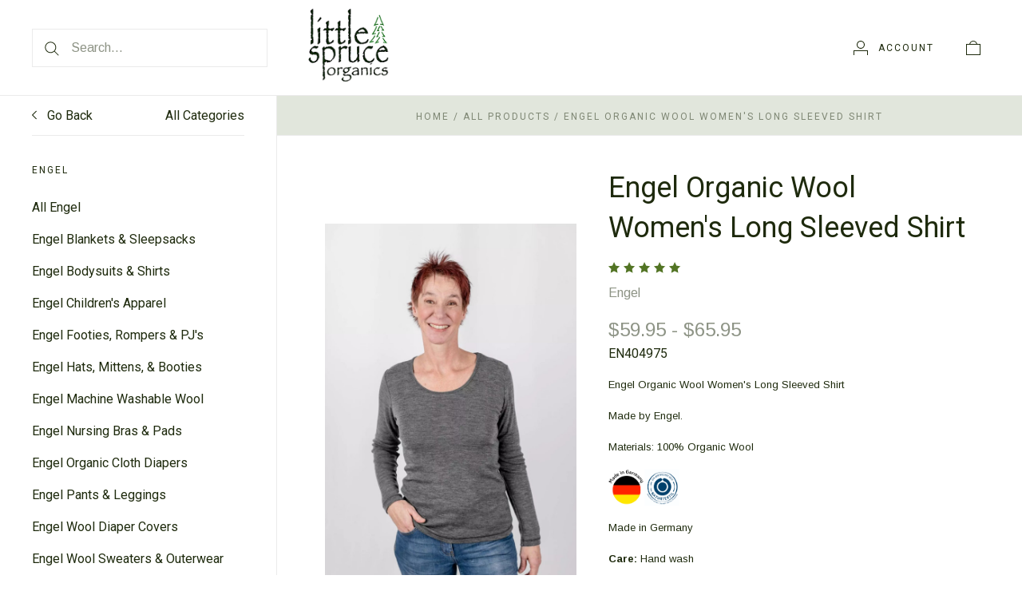

--- FILE ---
content_type: text/html; charset=UTF-8
request_url: https://www.littlespruceorganics.com/engel-organic-wool-womens-long-sleeved-shirt/
body_size: 27423
content:
<!doctype html>
<html class="no-js" lang="en">
<head>
  <meta http-equiv="X-UA-Compatible" content="IE=edge,chrome=1">

  <title>Engel Organic Wool Women&#x27;s Long Sleeved Shirt - Little Spruce Organics</title>

  <meta property="product:price:amount" content="59.95" /><meta property="product:price:currency" content="USD" /><meta property="og:rating" content="5" /><meta property="og:url" content="https://www.littlespruceorganics.com/engel-organic-wool-womens-long-sleeved-shirt/" /><meta property="og:site_name" content="Little Spruce Organics" /><meta name="description" content="EcoAble Apparel Women’s Thermal Shirt for Layering, 70% Organic Merino Wool 30% Silk"><link rel='canonical' href='https://www.littlespruceorganics.com/engel-organic-wool-womens-long-sleeved-shirt/' /><meta name='platform' content='bigcommerce.stencil' /><meta property="og:type" content="product" />
<meta property="og:title" content="Engel Organic Wool Women&#039;s Long Sleeved Shirt" />
<meta property="og:description" content="EcoAble Apparel Women’s Thermal Shirt for Layering, 70% Organic Merino Wool 30% Silk" />
<meta property="og:image" content="https://cdn11.bigcommerce.com/s-ca7b7/products/2579/images/20705/404975__05372.1754233137.500.659.jpg?c=2" />
<meta property="fb:admins" content="http://www.facebook.com/home.php#!/profile.php?id=100001964687345" />
<meta property="pinterest:richpins" content="enabled" />
  

  <link href="https://cdn11.bigcommerce.com/s-ca7b7/product_images/Logo-Tree.jpg?t=1540860977" rel="shortcut icon">
  <meta name="viewport" content="width=device-width, initial-scale=1, maximum-scale=1">
  <meta name="apple-mobile-web-app-capable" content="yes">
  <meta name="mobile-web-app-capable" content="yes">

  <script>
  function browserSupportsAllFeatures() {
    return window.Promise
      && window.fetch
      && window.URL
      && window.URLSearchParams
      && window.WeakMap
      // object-fit support
      && ('objectFit' in document.documentElement.style);
  }

  function loadScript(src) {
    var js = document.createElement('script');
    js.src = src;
    js.onerror = function () {
      console.error('Failed to load polyfill script ' + src);
    };
    document.head.appendChild(js);
  }

  if (!browserSupportsAllFeatures()) {
    loadScript('https://cdn11.bigcommerce.com/s-ca7b7/stencil/312548f0-a457-013c-bb13-62007729901c/e/22804720-69dc-013e-afcf-661bf44a720e/dist/theme-bundle.polyfills.js');
  }
</script>

  <script>
    window.lazySizesConfig = window.lazySizesConfig || {};
    window.lazySizesConfig.loadMode = 1;
  </script>
  <script async src="https://cdn11.bigcommerce.com/s-ca7b7/stencil/312548f0-a457-013c-bb13-62007729901c/e/22804720-69dc-013e-afcf-661bf44a720e/dist/theme-bundle.head_async.js"></script>

  <script>document.documentElement.className = document.documentElement.className.replace(/\bno-js\b/,'js');</script>

  <link data-stencil-stylesheet href="https://cdn11.bigcommerce.com/s-ca7b7/stencil/312548f0-a457-013c-bb13-62007729901c/e/22804720-69dc-013e-afcf-661bf44a720e/css/theme-31fa1e90-a457-013c-bb13-62007729901c.css" rel="stylesheet">

  <link href="https://fonts.googleapis.com/css?family=Karla:400%7CMontserrat:400%7CRoboto:300,400,700%7CArimo:400,700&display=swap" rel="stylesheet">

  <!-- Start Tracking Code for analytics_googleanalytics -->

<script>
  (function(i,s,o,g,r,a,m){i['GoogleAnalyticsObject']=r;i[r]=i[r]||function(){
  (i[r].q=i[r].q||[]).push(arguments)},i[r].l=1*new Date();a=s.createElement(o),
  m=s.getElementsByTagName(o)[0];a.async=1;a.src=g;m.parentNode.insertBefore(a,m)
  })(window,document,'script','https://www.google-analytics.com/analytics.js','ga');

  ga('create', 'UA-85977170-2', 'auto');
  ga('send', 'pageview');

</script>

<!-- End Tracking Code for analytics_googleanalytics -->


<script type="text/javascript" src="https://checkout-sdk.bigcommerce.com/v1/loader.js" defer ></script>
<script src="https://www.google.com/recaptcha/api.js" async defer></script>
<script type="text/javascript">
var BCData = {"product_attributes":{"sku":"EN404975","upc":null,"mpn":null,"gtin":null,"weight":null,"base":false,"image":null,"price":{"without_tax":{"formatted":"$59.95","value":59.95,"currency":"USD"},"tax_label":"Tax","price_range":{"min":{"without_tax":{"formatted":"$59.95","value":59.95,"currency":"USD"},"tax_label":"Tax"},"max":{"without_tax":{"formatted":"$65.95","value":65.95,"currency":"USD"},"tax_label":"Tax"}}},"out_of_stock_behavior":"label_option","out_of_stock_message":"Out of stock","available_modifier_values":[],"available_variant_values":[2216,7548,2217,2218,2219,7540],"in_stock_attributes":[2216,7548,2217,2218,2219,7540],"selected_attributes":[],"stock":null,"instock":true,"stock_message":null,"purchasable":true,"purchasing_message":null,"call_for_price_message":null}};
</script>

<script nonce="">
(function () {
    var xmlHttp = new XMLHttpRequest();

    xmlHttp.open('POST', 'https://bes.gcp.data.bigcommerce.com/nobot');
    xmlHttp.setRequestHeader('Content-Type', 'application/json');
    xmlHttp.send('{"store_id":"95854","timezone_offset":"-6.0","timestamp":"2026-01-25T03:54:09.17650900Z","visit_id":"85b3b125-e7a2-4491-bc83-9a5fa5a03e23","channel_id":1}');
})();
</script>

  
  
  

































































  <!-- snippet location html_head -->

  
<script type="application/ld+json">
  {
    "@context": "http://schema.org",
    "@type": "WebSite",
    "name": "Little Spruce Organics",
    "url": "https://www.littlespruceorganics.com/"
  }
</script>
</head>

<body
  class="page-product 
logo-position-center




 infinite-scroll-enabled
  catalog-page

"
  data-currency-code="USD"
>
  <!-- snippet location header -->

  <header class="site-header container">
  <div class="grid-container">
    <div class="site-header-section header-section-branding">
      <button class="button-navigation-toggle" data-navigation-toggle>
        <div class="burger"></div>
        <span class="sr-only">Toggle navigation</span>
      </button>

      <div class="site-header-branding has-logo">
    <a class="logo-image" href="https://www.littlespruceorganics.com/" alt="Little Spruce Organics">
      <img
        src="https://cdn11.bigcommerce.com/s-ca7b7/images/stencil/original/g4015_alska_1478535254__05494.original.png"
        alt="Little Spruce Organics"
      >
    </a>
</div>
    </div>

    <div class="site-header-section header-section-search">
      <!-- snippet location forms_search -->

<form
  class="search-form"
  action="/search.php"
  data-validated-form
>
  <div class="form-field">
    <button class="button-search-submit" type="submit">
      <svg width="18px" height="18px" viewBox="0 0 18 18" version="1.1" xmlns="http://www.w3.org/2000/svg" role="presentation">
  <path d="M16.9748737,16.267767 L16.267767,16.9748737 L16.9748737,16.9748737 L16.9748737,16.267767 Z M12.0251263,12.732233 L12.732233,12.0251263 L12.0251263,12.0251263 L12.0251263,12.732233 Z M12.0251263,11.3180195 L17.6819805,16.9748737 L16.9748737,16.9748737 L16.9748737,17.6819805 L11.3180195,12.0251263 L12.0251263,12.0251263 L12.0251263,11.3180195 Z M12.0251263,11.3180195 L17.6819805,16.9748737 L16.9748737,17.6819805 L11.3180195,12.0251263 L12.0251263,11.3180195 Z M12.0251263,11.3180195 L17.6819805,16.9748737 L16.9748737,17.6819805 L11.3180195,12.0251263 L12.0251263,11.3180195 Z M7.31801948,13.3180195 C10.631728,13.3180195 13.3180195,10.631728 13.3180195,7.31801948 C13.3180195,4.00431099 10.631728,1.31801948 7.31801948,1.31801948 C4.00431099,1.31801948 1.31801948,4.00431099 1.31801948,7.31801948 C1.31801948,10.631728 4.00431099,13.3180195 7.31801948,13.3180195 Z M7.31801948,14.3180195 C3.45202624,14.3180195 0.318019485,11.1840127 0.318019485,7.31801948 C0.318019485,3.45202624 3.45202624,0.318019485 7.31801948,0.318019485 C11.1840127,0.318019485 14.3180195,3.45202624 14.3180195,7.31801948 C14.3180195,11.1840127 11.1840127,14.3180195 7.31801948,14.3180195 Z" id="path-1" />
</svg>
    </button>
    <input
      class="search-input form-input form-input-short"
      name="search_query"
      placeholder="Search..."
      autocomplete="off"
      aria-label="Search..."
      required
    >
  </div>
</form>
      <div class="quick-search" data-quick-search>
        <div class="quick-search-loading">
          <span class="quick-search-loader">
            <svg width="333" height="100" viewBox="0 0 333 100" xmlns="http://www.w3.org/2000/svg">
  <g fill="currentColor" fill-rule="evenodd">
    <path d="M124 29h209v16H124zM124 57h81v15h-81zM0 0h100v100H0z"/>
  </g>
</svg>
          </span>
          <span class="quick-search-loader">
            <svg width="333" height="100" viewBox="0 0 333 100" xmlns="http://www.w3.org/2000/svg">
  <g fill="currentColor" fill-rule="evenodd">
    <path d="M124 29h209v16H124zM124 57h81v15h-81zM0 0h100v100H0z"/>
  </g>
</svg>
          </span>
          <span class="quick-search-loader">
            <svg width="333" height="100" viewBox="0 0 333 100" xmlns="http://www.w3.org/2000/svg">
  <g fill="currentColor" fill-rule="evenodd">
    <path d="M124 29h209v16H124zM124 57h81v15h-81zM0 0h100v100H0z"/>
  </g>
</svg>
          </span>
        </div>
      </div>
    </div>

    <div class="site-header-section header-section-utils">
      <div class="site-header-utils">
  
      <a
      class="account-link"
      href="/login.php"
      aria-label="Account"
    >
      <svg width="18" height="18" viewBox="0 0 18 18" xmlns="http://www.w3.org/2000/svg" role="presentation" title="Account">
  <path d="M18 12.5V12H0v6h1v-5h16v5h1v-5.5zM9 10c-2.76 0-5-2.24-5-5s2.24-5 5-5 5 2.24 5 5-2.24 5-5 5zm0-1c2.21 0 4-1.79 4-4s-1.79-4-4-4-4 1.79-4 4 1.79 4 4 4z" fill="currentColor"/>
</svg>
      <span class="account-link-text">Account</span>
    </a>

  <a
  href="/cart.php"
  class="mini-cart-toggle"
  title="View cart"
  aria-label="View cart"
  data-cart-preview
>
  <div
    class="mini-cart-icon-wrap
      cart-empty
"
  >
    <span class="mini-cart-icon-empty">
      <svg width="18" height="18" viewBox="0 0 18 18" xmlns="http://www.w3.org/2000/svg" role="presentation" title="Cart">
  <path d="M1 17h16V5H1v12zM0 4h18v14H0V4zm5.126 0H5v1h8V4h-.126a4.002 4.002 0 0 0-7.748 0zM4 5a5 5 0 1 1 10 0H4z" fill="currentColor" />
</svg>
    </span>
    <span class="mini-cart-icon-full">
      <svg  width="18" height="18" viewBox="0 0 18 18" xmlns="http://www.w3.org/2000/svg" role="presentation">
  <path d="M4.1 4a5.002 5.002 0 0 1 9.8 0H18v14H0V4h4.1zm8.839.163S12.57 1 9 1 5.098 4.163 5.098 4.163h7.84z" fill="currentColor" fill-rule="evenodd"/>
</svg>
    </span>
  </div>
  <span
    class="mini-cart-count "
    id="quickcart-count"
  >
    <span class="number">
      (0)
    </span>
  </span>
</a>
</div>
    </div>
  </div>
</header>
  <div class="icons-svg-sprite"><svg style="position: absolute; width: 0; height: 0;" width="0" height="0" version="1.1" xmlns="http://www.w3.org/2000/svg" xmlns:xlink="http://www.w3.org/1999/xlink">
  <defs>
    <symbol id="icon-lock" viewBox="0 0 24 24">
      <title>lock</title>
      <path d="M18 8h-1V6c0-2.76-2.24-5-5-5S7 3.24 7 6v2H6c-1.1 0-2 .9-2 2v10c0 1.1.9 2 2 2h12c1.1 0 2-.9 2-2V10c0-1.1-.9-2-2-2zm-6 9c-1.1 0-2-.9-2-2s.9-2 2-2 2 .9 2 2-.9 2-2 2zm3.1-9H8.9V6c0-1.71 1.39-3.1 3.1-3.1 1.71 0 3.1 1.39 3.1 3.1v2z"></path>
    </symbol>

    <symbol id="icon-plus" viewBox="0 0 10 10">
      <title>plus</title>
      <path d="M4.5 4.5H0v1h4.5V10h1V5.5H10v-1H5.5V0h-1v4.5z"></path>
    </symbol>

    <symbol id="icon-star" viewBox="0 0 15 14">
      <path d="M7.083 11.374l4.38 2.302-.837-4.876 3.543-3.454-4.898-.71L7.082.197l-2.19 4.437-4.895.71L3.54 8.8l-.837 4.876"></path>
    </symbol>
  </defs>
</svg>
</div>

  <div class="site-main">
    <aside
  class="site-main-sidebar has-pages"
  data-sidebar
>
  <div class="site-main-sidebar-inner">
    
<nav
  class="main-navigation
    categories-navigation
"
  data-main-navigation="categories"
>
  <div class="main-navigation-breadcrumbs" data-navigation-breadcrumbs>
    <button
      class="main-navigation-breadcrumb
      navigation-go-back"
      data-toggle-navigation="categories"
      data-navigation-return
    >
      <span class="navigation-go-back-desktop">
        <svg width="7" height="12" viewBox="0 0 7 12" xmlns="http://www.w3.org/2000/svg" role="presentation">
  <path d="M6.01 10.648l-.71.704L-.01 6 5.3.648l.71.704L1.4 6" fill="currentColor"/>
</svg>
      </span>
      Go Back
    </button>
    <button
      class="main-navigation-breadcrumb
      reset-all"
      data-navigation-reset
    >
      All Categories
    </button>
    <span class="main-navigation-panel-title">
        Categories
    </span>
  </div>
  <div class="main-navigation-container">
    <ul
      class="main-navigation-panel
        main-navigation-panel-parent
        is-active"
        data-panel-depth="0"
        data-navigation-menu="categories"
        data-navigation-panel
        data-navigation-panel-parent
      >
        <li
          class="main-navigation-item
          main-navigation-item-parent
          has-children"
          data-navigation-item-parent
        >
          <a
  href="https://www.littlespruceorganics.com/women/"
  
    data-toggle-navigation="https://www.littlespruceorganics.com/women/"
    data-navigation-name="Women"
>
  Women
</a>
  <span class="main-navigation-item-toggle">
    <svg width="7" height="12" viewBox="0 0 7 12" xmlns="http://www.w3.org/2000/svg" role="presentation">
  <path d="M.34 10.66l.71.703L6.364 6.01 1.05.66l-.71.703L4.955 6.01" fill="currentColor"/>
</svg>
  </span>
  <ul
    class="main-navigation-panel
    main-navigation-panel-child
    is-right"
    data-navigation-menu="https://www.littlespruceorganics.com/women/"
    data-navigation-panel
  >
    <li class="main-navigation-panel-title">
      Women
    </li>
    <li class="main-navigation-item main-navigation-item-all">
      <a
        href="https://www.littlespruceorganics.com/women/"
        
        data-navigation-all-name="Women"
      >
          All Women
      </a>
    </li>
      <li class="main-navigation-item ">
        <a
  href="https://www.littlespruceorganics.com/womens-underwear/"
  
>
  Women&#x27;s Underwear
</a>
      </li>
      <li class="main-navigation-item ">
        <a
  href="https://www.littlespruceorganics.com/womens-bras/"
  
>
  Women&#x27;s Bras
</a>
      </li>
      <li class="main-navigation-item ">
        <a
  href="https://www.littlespruceorganics.com/womens-hats-1/"
  
>
  Women&#x27;s Hats
</a>
      </li>
      <li class="main-navigation-item ">
        <a
  href="https://www.littlespruceorganics.com/jackets-coats/"
  
>
  Women&#x27;s Jackets, Coats
</a>
      </li>
      <li class="main-navigation-item ">
        <a
  href="https://www.littlespruceorganics.com/womens-mittens-gloves-scarves/"
  
>
  Women&#x27;s Mittens,  Gloves, Scarves
</a>
      </li>
      <li class="main-navigation-item ">
        <a
  href="https://www.littlespruceorganics.com/womens-nightwear/"
  
>
  Women&#x27;s Nightwear
</a>
      </li>
      <li class="main-navigation-item ">
        <a
  href="https://www.littlespruceorganics.com/womens-pants-leggings/"
  
>
  Women&#x27;s Pants &amp; Leggings
</a>
      </li>
      <li class="main-navigation-item ">
        <a
  href="https://www.littlespruceorganics.com/womens-shirts-dresses-skirts/"
  
>
  Women&#x27;s Shirts,  Dresses, Skirts
</a>
      </li>
      <li class="main-navigation-item ">
        <a
  href="https://www.littlespruceorganics.com/womens-socks/"
  
>
  Women&#x27;s Socks &amp; Tights
</a>
      </li>
      <li class="main-navigation-item ">
        <a
  href="https://www.littlespruceorganics.com/knitwear-sweaters/"
  
>
  Knitwear &amp; Sweaters
</a>
      </li>
  </ul>
        </li>
        <li
          class="main-navigation-item
          main-navigation-item-parent
          has-children"
          data-navigation-item-parent
        >
          <a
  href="https://www.littlespruceorganics.com/babies-toddlers/"
  
    data-toggle-navigation="https://www.littlespruceorganics.com/babies-toddlers/"
    data-navigation-name="Kids"
>
  Kids
</a>
  <span class="main-navigation-item-toggle">
    <svg width="7" height="12" viewBox="0 0 7 12" xmlns="http://www.w3.org/2000/svg" role="presentation">
  <path d="M.34 10.66l.71.703L6.364 6.01 1.05.66l-.71.703L4.955 6.01" fill="currentColor"/>
</svg>
  </span>
  <ul
    class="main-navigation-panel
    main-navigation-panel-child
    is-right"
    data-navigation-menu="https://www.littlespruceorganics.com/babies-toddlers/"
    data-navigation-panel
  >
    <li class="main-navigation-panel-title">
      Kids
    </li>
    <li class="main-navigation-item main-navigation-item-all">
      <a
        href="https://www.littlespruceorganics.com/babies-toddlers/"
        
        data-navigation-all-name="Kids"
      >
          All Kids
      </a>
    </li>
      <li class="main-navigation-item ">
        <a
  href="https://www.littlespruceorganics.com/jackets/"
  
>
  Jackets
</a>
      </li>
      <li class="main-navigation-item ">
        <a
  href="https://www.littlespruceorganics.com/bodysuits/"
  
>
  Bodysuits
</a>
      </li>
      <li class="main-navigation-item ">
        <a
  href="https://www.littlespruceorganics.com/mittens-gloves-scarves/"
  
>
  Mittens, Gloves &amp; Scarves
</a>
      </li>
      <li class="main-navigation-item ">
        <a
  href="https://www.littlespruceorganics.com/socks-tights/"
  
>
  Socks &amp; Tights
</a>
      </li>
      <li class="main-navigation-item has-children">
        <a
  href="https://www.littlespruceorganics.com/hats/"
  
    data-toggle-navigation="https://www.littlespruceorganics.com/hats/"
    data-navigation-name="Hats "
>
  Hats 
</a>
  <span class="main-navigation-item-toggle">
    <svg width="7" height="12" viewBox="0 0 7 12" xmlns="http://www.w3.org/2000/svg" role="presentation">
  <path d="M.34 10.66l.71.703L6.364 6.01 1.05.66l-.71.703L4.955 6.01" fill="currentColor"/>
</svg>
  </span>
  <ul
    class="main-navigation-panel
    main-navigation-panel-child
    is-right"
    data-navigation-menu="https://www.littlespruceorganics.com/hats/"
    data-navigation-panel
  >
    <li class="main-navigation-panel-title">
      Hats 
    </li>
    <li class="main-navigation-item main-navigation-item-all">
      <a
        href="https://www.littlespruceorganics.com/hats/"
        
        data-navigation-all-name="Hats "
      >
          All Hats 
      </a>
    </li>
      <li class="main-navigation-item ">
        <a
  href="https://www.littlespruceorganics.com/summer-hats/"
  
>
  Summer Hats
</a>
      </li>
      <li class="main-navigation-item ">
        <a
  href="https://www.littlespruceorganics.com/winter-hats/"
  
>
  Winter Hats
</a>
      </li>
  </ul>
      </li>
      <li class="main-navigation-item ">
        <a
  href="https://www.littlespruceorganics.com/shirts/"
  
>
  Shirts
</a>
      </li>
      <li class="main-navigation-item ">
        <a
  href="https://www.littlespruceorganics.com/pants-leggings/"
  
>
  Pants &amp; Leggings
</a>
      </li>
      <li class="main-navigation-item ">
        <a
  href="https://www.littlespruceorganics.com/rompers-and-footies/"
  
>
  Rompers and Footies 
</a>
      </li>
      <li class="main-navigation-item ">
        <a
  href="https://www.littlespruceorganics.com/sweaters-buntings/"
  
>
  Sweaters &amp; Buntings
</a>
      </li>
      <li class="main-navigation-item ">
        <a
  href="https://www.littlespruceorganics.com/nightwear/"
  
>
  Nightwear
</a>
      </li>
      <li class="main-navigation-item ">
        <a
  href="https://www.littlespruceorganics.com/booties-slippers-shoes/"
  
>
  Booties, Slippers, &amp; Shoes
</a>
      </li>
      <li class="main-navigation-item ">
        <a
  href="https://www.littlespruceorganics.com/underwear/"
  
>
  Underwear
</a>
      </li>
      <li class="main-navigation-item ">
        <a
  href="https://www.littlespruceorganics.com/sleep-sacks/"
  
>
  Sleep Sacks 
</a>
      </li>
      <li class="main-navigation-item ">
        <a
  href="https://www.littlespruceorganics.com/dresses-and-skirts/"
  
>
  Dresses and Skirts 
</a>
      </li>
      <li class="main-navigation-item ">
        <a
  href="https://www.littlespruceorganics.com/bedding-1/"
  
>
  Bedding 
</a>
      </li>
      <li class="main-navigation-item ">
        <a
  href="https://www.littlespruceorganics.com/bath-and-body/"
  
>
  Bathtime
</a>
      </li>
      <li class="main-navigation-item ">
        <a
  href="https://www.littlespruceorganics.com/cloth-diapering/"
  
>
  Cloth Diapering
</a>
      </li>
  </ul>
        </li>
        <li
          class="main-navigation-item
          main-navigation-item-parent
          has-children"
          data-navigation-item-parent
        >
          <a
  href="https://www.littlespruceorganics.com/men/"
  
    data-toggle-navigation="https://www.littlespruceorganics.com/men/"
    data-navigation-name="Men"
>
  Men
</a>
  <span class="main-navigation-item-toggle">
    <svg width="7" height="12" viewBox="0 0 7 12" xmlns="http://www.w3.org/2000/svg" role="presentation">
  <path d="M.34 10.66l.71.703L6.364 6.01 1.05.66l-.71.703L4.955 6.01" fill="currentColor"/>
</svg>
  </span>
  <ul
    class="main-navigation-panel
    main-navigation-panel-child
    is-right"
    data-navigation-menu="https://www.littlespruceorganics.com/men/"
    data-navigation-panel
  >
    <li class="main-navigation-panel-title">
      Men
    </li>
    <li class="main-navigation-item main-navigation-item-all">
      <a
        href="https://www.littlespruceorganics.com/men/"
        
        data-navigation-all-name="Men"
      >
          All Men
      </a>
    </li>
      <li class="main-navigation-item ">
        <a
  href="https://www.littlespruceorganics.com/jackets-vests-sweaters/"
  
>
  Jackets, Vests &amp; Sweaters
</a>
      </li>
      <li class="main-navigation-item ">
        <a
  href="https://www.littlespruceorganics.com/shirts-1/"
  
>
  Shirts
</a>
      </li>
      <li class="main-navigation-item ">
        <a
  href="https://www.littlespruceorganics.com/pants-leggings-1/"
  
>
  Pants &amp; Leggings
</a>
      </li>
      <li class="main-navigation-item ">
        <a
  href="https://www.littlespruceorganics.com/mens-mittens-gloves-scarves/"
  
>
  Mittens, Gloves &amp; Scarves
</a>
      </li>
      <li class="main-navigation-item ">
        <a
  href="https://www.littlespruceorganics.com/hats-1/"
  
>
  Hats
</a>
      </li>
      <li class="main-navigation-item ">
        <a
  href="https://www.littlespruceorganics.com/socks/"
  
>
  Socks
</a>
      </li>
      <li class="main-navigation-item ">
        <a
  href="https://www.littlespruceorganics.com/nightwear-underwear/"
  
>
  Nightwear &amp; Underwear
</a>
      </li>
  </ul>
        </li>
        <li
          class="main-navigation-item
          main-navigation-item-parent
          "
          data-navigation-item-parent
        >
          <a
  href="https://www.littlespruceorganics.com/special-offers/"
  
>
  Special Offers
</a>
        </li>
        <li
          class="main-navigation-item
          main-navigation-item-parent
          "
          data-navigation-item-parent
        >
          <a
  href="https://www.littlespruceorganics.com/home/"
  
>
  Natural Home
</a>
        </li>
        <li
          class="main-navigation-item
          main-navigation-item-parent
          has-children"
          data-navigation-item-parent
        >
          <a
  href="https://www.littlespruceorganics.com/categories/Shop-by-Brand/"
  class="is-active"
    data-toggle-navigation="https://www.littlespruceorganics.com/categories/Shop-by-Brand/"
    data-navigation-name="Shop by Brand"
>
  Shop by Brand
</a>
  <span class="main-navigation-item-toggle">
    <svg width="7" height="12" viewBox="0 0 7 12" xmlns="http://www.w3.org/2000/svg" role="presentation">
  <path d="M.34 10.66l.71.703L6.364 6.01 1.05.66l-.71.703L4.955 6.01" fill="currentColor"/>
</svg>
  </span>
  <ul
    class="main-navigation-panel
    main-navigation-panel-child
    is-right"
    data-navigation-menu="https://www.littlespruceorganics.com/categories/Shop-by-Brand/"
    data-navigation-panel
  >
    <li class="main-navigation-panel-title">
      Shop by Brand
    </li>
    <li class="main-navigation-item main-navigation-item-all">
      <a
        href="https://www.littlespruceorganics.com/categories/Shop-by-Brand/"
        class="is-active"
        data-navigation-all-name="Shop by Brand"
      >
          All Shop by Brand
      </a>
    </li>
      <li class="main-navigation-item has-children">
        <a
  href="https://www.littlespruceorganics.com/categories/Shop-by-Brand/Disana/"
  
    data-toggle-navigation="https://www.littlespruceorganics.com/categories/Shop-by-Brand/Disana/"
    data-navigation-name="Disana"
>
  Disana
</a>
  <span class="main-navigation-item-toggle">
    <svg width="7" height="12" viewBox="0 0 7 12" xmlns="http://www.w3.org/2000/svg" role="presentation">
  <path d="M.34 10.66l.71.703L6.364 6.01 1.05.66l-.71.703L4.955 6.01" fill="currentColor"/>
</svg>
  </span>
  <ul
    class="main-navigation-panel
    main-navigation-panel-child
    is-right"
    data-navigation-menu="https://www.littlespruceorganics.com/categories/Shop-by-Brand/Disana/"
    data-navigation-panel
  >
    <li class="main-navigation-panel-title">
      Disana
    </li>
    <li class="main-navigation-item main-navigation-item-all">
      <a
        href="https://www.littlespruceorganics.com/categories/Shop-by-Brand/Disana/"
        
        data-navigation-all-name="Disana"
      >
          All Disana
      </a>
    </li>
      <li class="main-navigation-item ">
        <a
  href="https://www.littlespruceorganics.com/at-home-collection-by-disana/"
  
>
  &#x27;At Home&#x27; Collection by Disana
</a>
      </li>
      <li class="main-navigation-item ">
        <a
  href="https://www.littlespruceorganics.com/disana-childrens-apparel/"
  
>
  Disana Children&#x27;s Apparel 
</a>
      </li>
      <li class="main-navigation-item ">
        <a
  href="https://www.littlespruceorganics.com/disana-cotton-cloth-diapers/"
  
>
  Disana Cotton Cloth Diapers
</a>
      </li>
      <li class="main-navigation-item ">
        <a
  href="https://www.littlespruceorganics.com/disana-nursing-pads/"
  
>
  Disana Nursing Pads
</a>
      </li>
      <li class="main-navigation-item ">
        <a
  href="https://www.littlespruceorganics.com/disana-wool-blankets-sleepsacks/"
  
>
  Disana Wool Blankets &amp; Sleepsacks
</a>
      </li>
      <li class="main-navigation-item ">
        <a
  href="https://www.littlespruceorganics.com/disana-wool-hats-booties/"
  
>
  Disana Wool Hats, Booties &amp; Mittens
</a>
      </li>
      <li class="main-navigation-item ">
        <a
  href="https://www.littlespruceorganics.com/disana-wool-sweaters/"
  
>
  Disana Wool Sweaters &amp; Jackets
</a>
      </li>
      <li class="main-navigation-item ">
        <a
  href="https://www.littlespruceorganics.com/disana-wool-trouser-leggings-overalls/"
  
>
  Disana Wool Trouser, Leggings, &amp; Overalls
</a>
      </li>
      <li class="main-navigation-item ">
        <a
  href="https://www.littlespruceorganics.com/disana-wool-diaper-covers/"
  
>
  Disana Wool. Diaper Covers
</a>
      </li>
  </ul>
      </li>
      <li class="main-navigation-item ">
        <a
  href="https://www.littlespruceorganics.com/unicorn-1/"
  
>
  Unicorn
</a>
      </li>
      <li class="main-navigation-item has-children">
        <a
  href="https://www.littlespruceorganics.com/categories/Shop-by-Brand/Engel-/"
  class="is-active"
    data-toggle-navigation="https://www.littlespruceorganics.com/categories/Shop-by-Brand/Engel-/"
    data-navigation-name="Engel "
>
  Engel 
</a>
  <span class="main-navigation-item-toggle">
    <svg width="7" height="12" viewBox="0 0 7 12" xmlns="http://www.w3.org/2000/svg" role="presentation">
  <path d="M.34 10.66l.71.703L6.364 6.01 1.05.66l-.71.703L4.955 6.01" fill="currentColor"/>
</svg>
  </span>
  <ul
    class="main-navigation-panel
    main-navigation-panel-child
    is-right"
    data-navigation-menu="https://www.littlespruceorganics.com/categories/Shop-by-Brand/Engel-/"
    data-navigation-panel
  >
    <li class="main-navigation-panel-title">
      Engel 
    </li>
    <li class="main-navigation-item main-navigation-item-all">
      <a
        href="https://www.littlespruceorganics.com/categories/Shop-by-Brand/Engel-/"
        class="is-active"
        data-navigation-all-name="Engel "
      >
          All Engel 
      </a>
    </li>
      <li class="main-navigation-item ">
        <a
  href="https://www.littlespruceorganics.com/engel-wool-blankets-sleepsacks/"
  
>
  Engel Blankets &amp; Sleepsacks
</a>
      </li>
      <li class="main-navigation-item ">
        <a
  href="https://www.littlespruceorganics.com/engel-bodysuits-shirts/"
  
>
  Engel Bodysuits &amp; Shirts
</a>
      </li>
      <li class="main-navigation-item ">
        <a
  href="https://www.littlespruceorganics.com/engel-childrens-apparel/"
  
>
  Engel Children&#x27;s Apparel
</a>
      </li>
      <li class="main-navigation-item ">
        <a
  href="https://www.littlespruceorganics.com/engel-footies-rompers-pjs/"
  
>
  Engel Footies, Rompers &amp; PJ&#x27;s
</a>
      </li>
      <li class="main-navigation-item ">
        <a
  href="https://www.littlespruceorganics.com/engel-hats-mittens-booties/"
  
>
  Engel Hats, Mittens, &amp; Booties
</a>
      </li>
      <li class="main-navigation-item ">
        <a
  href="https://www.littlespruceorganics.com/engel-machine-washable-wool/"
  
>
  Engel Machine Washable Wool 
</a>
      </li>
      <li class="main-navigation-item ">
        <a
  href="https://www.littlespruceorganics.com/engel-wool-silk-nursing-pads/"
  
>
  Engel Nursing Bras &amp; Pads
</a>
      </li>
      <li class="main-navigation-item ">
        <a
  href="https://www.littlespruceorganics.com/engel-organic-cloth-diapers/"
  
>
  Engel Organic Cloth Diapers
</a>
      </li>
      <li class="main-navigation-item ">
        <a
  href="https://www.littlespruceorganics.com/engel-pants-leggings/"
  
>
  Engel Pants &amp; Leggings
</a>
      </li>
      <li class="main-navigation-item ">
        <a
  href="https://www.littlespruceorganics.com/engel-wool-diaper-covers/"
  
>
  Engel Wool Diaper Covers
</a>
      </li>
      <li class="main-navigation-item ">
        <a
  href="https://www.littlespruceorganics.com/engel-wool-sweaters-outerwear/"
  
>
  Engel Wool Sweaters &amp; Outerwear
</a>
      </li>
      <li class="main-navigation-item ">
        <a
  href="https://www.littlespruceorganics.com/engel-adult-apparel/"
  class="is-active"
>
  Engel Adult Apparel
</a>
      </li>
  </ul>
      </li>
      <li class="main-navigation-item ">
        <a
  href="https://www.littlespruceorganics.com/ruskovilla/"
  
>
  Ruskovilla 
</a>
      </li>
      <li class="main-navigation-item ">
        <a
  href="https://www.littlespruceorganics.com/sichuan-alkena-silk/"
  
>
  Alkena Silk
</a>
      </li>
      <li class="main-navigation-item ">
        <a
  href="https://www.littlespruceorganics.com/engel-sports/"
  
>
  Engel Sports
</a>
      </li>
      <li class="main-navigation-item has-children">
        <a
  href="https://www.littlespruceorganics.com/cosilana/"
  
    data-toggle-navigation="https://www.littlespruceorganics.com/cosilana/"
    data-navigation-name="Cosilana"
>
  Cosilana
</a>
  <span class="main-navigation-item-toggle">
    <svg width="7" height="12" viewBox="0 0 7 12" xmlns="http://www.w3.org/2000/svg" role="presentation">
  <path d="M.34 10.66l.71.703L6.364 6.01 1.05.66l-.71.703L4.955 6.01" fill="currentColor"/>
</svg>
  </span>
  <ul
    class="main-navigation-panel
    main-navigation-panel-child
    is-right"
    data-navigation-menu="https://www.littlespruceorganics.com/cosilana/"
    data-navigation-panel
  >
    <li class="main-navigation-panel-title">
      Cosilana
    </li>
    <li class="main-navigation-item main-navigation-item-all">
      <a
        href="https://www.littlespruceorganics.com/cosilana/"
        
        data-navigation-all-name="Cosilana"
      >
          All Cosilana
      </a>
    </li>
      <li class="main-navigation-item ">
        <a
  href="https://www.littlespruceorganics.com/cosilana-bodysuits/"
  
>
  Cosilana Bodysuits 
</a>
      </li>
      <li class="main-navigation-item ">
        <a
  href="https://www.littlespruceorganics.com/cosilana-bonnets/"
  
>
  Cosilana Bonnets
</a>
      </li>
      <li class="main-navigation-item ">
        <a
  href="https://www.littlespruceorganics.com/cosilana-childrens-clothing-underwear/"
  
>
  Cosilana Children&#x27;s Clothing &amp; Underwear
</a>
      </li>
      <li class="main-navigation-item ">
        <a
  href="https://www.littlespruceorganics.com/cosilana-organic-cotton/"
  
>
  Cosilana Organic Cotton
</a>
      </li>
      <li class="main-navigation-item ">
        <a
  href="https://www.littlespruceorganics.com/cosilana-pajamas/"
  
>
  Cosilana Pajamas
</a>
      </li>
      <li class="main-navigation-item ">
        <a
  href="https://www.littlespruceorganics.com/cosilana-pants-leggings/"
  
>
  Cosilana Pants &amp; Leggings
</a>
      </li>
      <li class="main-navigation-item ">
        <a
  href="https://www.littlespruceorganics.com/cosilana-shirts/"
  
>
  Cosilana Shirts
</a>
      </li>
      <li class="main-navigation-item ">
        <a
  href="https://www.littlespruceorganics.com/cosilana-silk/"
  
>
  Cosilana Silk
</a>
      </li>
      <li class="main-navigation-item ">
        <a
  href="https://www.littlespruceorganics.com/cosilana-wool/"
  
>
  Cosilana Wool
</a>
      </li>
      <li class="main-navigation-item ">
        <a
  href="https://www.littlespruceorganics.com/cosilana-wool-fleece/"
  
>
  Cosilana Wool Fleece
</a>
      </li>
      <li class="main-navigation-item ">
        <a
  href="https://www.littlespruceorganics.com/cosilana-wool-silk/"
  
>
  Cosilana Wool/ Silk
</a>
      </li>
      <li class="main-navigation-item ">
        <a
  href="https://www.littlespruceorganics.com/cosilana-wool-silk-cotton/"
  
>
  Cosilana Wool/ Silk/ Cotton
</a>
      </li>
  </ul>
      </li>
      <li class="main-navigation-item has-children">
        <a
  href="https://www.littlespruceorganics.com/categories/Shop-by-Brand/Living-Crafts/"
  
    data-toggle-navigation="https://www.littlespruceorganics.com/categories/Shop-by-Brand/Living-Crafts/"
    data-navigation-name="Living Crafts"
>
  Living Crafts
</a>
  <span class="main-navigation-item-toggle">
    <svg width="7" height="12" viewBox="0 0 7 12" xmlns="http://www.w3.org/2000/svg" role="presentation">
  <path d="M.34 10.66l.71.703L6.364 6.01 1.05.66l-.71.703L4.955 6.01" fill="currentColor"/>
</svg>
  </span>
  <ul
    class="main-navigation-panel
    main-navigation-panel-child
    is-right"
    data-navigation-menu="https://www.littlespruceorganics.com/categories/Shop-by-Brand/Living-Crafts/"
    data-navigation-panel
  >
    <li class="main-navigation-panel-title">
      Living Crafts
    </li>
    <li class="main-navigation-item main-navigation-item-all">
      <a
        href="https://www.littlespruceorganics.com/categories/Shop-by-Brand/Living-Crafts/"
        
        data-navigation-all-name="Living Crafts"
      >
          All Living Crafts
      </a>
    </li>
      <li class="main-navigation-item ">
        <a
  href="https://www.littlespruceorganics.com/living-crafts-blankets-towels/"
  
>
  Living Crafts Blankets &amp; Towels
</a>
      </li>
      <li class="main-navigation-item ">
        <a
  href="https://www.littlespruceorganics.com/living-crafts-childrens-clothing/"
  
>
  Living Crafts Children&#x27;s Clothing
</a>
      </li>
      <li class="main-navigation-item ">
        <a
  href="https://www.littlespruceorganics.com/living-crafts-kids-apparel/"
  
>
  Living Crafts Kids Apparel
</a>
      </li>
      <li class="main-navigation-item ">
        <a
  href="https://www.littlespruceorganics.com/living-crafts-baby-hats/"
  
>
  Living Crafts Baby Hats
</a>
      </li>
      <li class="main-navigation-item ">
        <a
  href="https://www.littlespruceorganics.com/living-crafts-bodysuits/"
  
>
  Living Crafts Bodysuits
</a>
      </li>
      <li class="main-navigation-item ">
        <a
  href="https://www.littlespruceorganics.com/living-crafts-dresses-skirts/"
  
>
  Living Crafts Dresses &amp; Skirts
</a>
      </li>
      <li class="main-navigation-item ">
        <a
  href="https://www.littlespruceorganics.com/living-crafts-pants-tops/"
  
>
  Living Crafts Pants &amp; Tops
</a>
      </li>
      <li class="main-navigation-item ">
        <a
  href="https://www.littlespruceorganics.com/living-crafts-rompers-footies-pjs/"
  
>
  Living Crafts Rompers, Footies &amp; PJ&#x27;s
</a>
      </li>
      <li class="main-navigation-item ">
        <a
  href="https://www.littlespruceorganics.com/living-crafts-socks-tights/"
  
>
  Living Crafts Socks &amp; Tights
</a>
      </li>
      <li class="main-navigation-item ">
        <a
  href="https://www.littlespruceorganics.com/living-crafts-soft-toys/"
  
>
  Living Crafts Soft Toys
</a>
      </li>
      <li class="main-navigation-item ">
        <a
  href="https://www.littlespruceorganics.com/living-crafts-sweaters-outerwear/"
  
>
  Living Crafts Sweaters &amp; Outerwear
</a>
      </li>
      <li class="main-navigation-item ">
        <a
  href="https://www.littlespruceorganics.com/living-crafts-wool-underwear/"
  
>
  Living Crafts Wool Underwear
</a>
      </li>
  </ul>
      </li>
      <li class="main-navigation-item ">
        <a
  href="https://www.littlespruceorganics.com/grodo/"
  
>
  Grodo
</a>
      </li>
      <li class="main-navigation-item ">
        <a
  href="https://www.littlespruceorganics.com/pololo/"
  
>
  Pololo
</a>
      </li>
      <li class="main-navigation-item ">
        <a
  href="https://www.littlespruceorganics.com/relax/"
  
>
   Reläx Reiff Strickwaren
</a>
      </li>
      <li class="main-navigation-item ">
        <a
  href="https://www.littlespruceorganics.com/pickapooh/"
  
>
  Pickapooh
</a>
      </li>
      <li class="main-navigation-item has-children">
        <a
  href="https://www.littlespruceorganics.com/pure-pure/"
  
    data-toggle-navigation="https://www.littlespruceorganics.com/pure-pure/"
    data-navigation-name="Pure Pure"
>
  Pure Pure
</a>
  <span class="main-navigation-item-toggle">
    <svg width="7" height="12" viewBox="0 0 7 12" xmlns="http://www.w3.org/2000/svg" role="presentation">
  <path d="M.34 10.66l.71.703L6.364 6.01 1.05.66l-.71.703L4.955 6.01" fill="currentColor"/>
</svg>
  </span>
  <ul
    class="main-navigation-panel
    main-navigation-panel-child
    is-right"
    data-navigation-menu="https://www.littlespruceorganics.com/pure-pure/"
    data-navigation-panel
  >
    <li class="main-navigation-panel-title">
      Pure Pure
    </li>
    <li class="main-navigation-item main-navigation-item-all">
      <a
        href="https://www.littlespruceorganics.com/pure-pure/"
        
        data-navigation-all-name="Pure Pure"
      >
          All Pure Pure
      </a>
    </li>
      <li class="main-navigation-item ">
        <a
  href="https://www.littlespruceorganics.com/baby-hats-by-pure-pure/"
  
>
  Baby Hats by Pure Pure
</a>
      </li>
      <li class="main-navigation-item ">
        <a
  href="https://www.littlespruceorganics.com/childrens-hats-by-pure-pure/"
  
>
  Children&#x27;s Hats by Pure Pure
</a>
      </li>
      <li class="main-navigation-item ">
        <a
  href="https://www.littlespruceorganics.com/womens-hats-by-pure-pure/"
  
>
  Women&#x27;s Hats by Pure Pure
</a>
      </li>
  </ul>
      </li>
      <li class="main-navigation-item ">
        <a
  href="https://www.littlespruceorganics.com/sheepish-grins/"
  
>
  Sheepish Grins
</a>
      </li>
      <li class="main-navigation-item ">
        <a
  href="https://www.littlespruceorganics.com/orangenkinder-1/"
  
>
  Orangenkinder
</a>
      </li>
      <li class="main-navigation-item ">
        <a
  href="https://www.littlespruceorganics.com/nanchen/"
  
>
  Nanchen
</a>
      </li>
      <li class="main-navigation-item ">
        <a
  href="https://www.littlespruceorganics.com/grimms-spiel-holz/"
  
>
  Grimm&#x27;s Spiel &amp; Holz
</a>
      </li>
      <li class="main-navigation-item ">
        <a
  href="https://www.littlespruceorganics.com/hirsch-natur/"
  
>
  Hirsch Natur
</a>
      </li>
  </ul>
        </li>
        <li
          class="main-navigation-item
          main-navigation-item-parent
          "
          data-navigation-item-parent
        >
          <a
  href="https://www.littlespruceorganics.com/categories/All-Products-/"
  
>
  All Products 
</a>
        </li>
        <li
          class="main-navigation-item
          main-navigation-item-parent
          "
          data-navigation-item-parent
        >
          <a
  href="https://www.littlespruceorganics.com/clearance/"
  
>
  Clearance
</a>
        </li>
        <li
          class="main-navigation-item
          main-navigation-item-parent
          has-children"
          data-navigation-item-parent
        >
          <a
  href="https://www.littlespruceorganics.com/new-crafting-fiber-arts/"
  
    data-toggle-navigation="https://www.littlespruceorganics.com/new-crafting-fiber-arts/"
    data-navigation-name="NEW!  Crafting &amp; Fiber Arts"
>
  NEW!  Crafting &amp; Fiber Arts
</a>
  <span class="main-navigation-item-toggle">
    <svg width="7" height="12" viewBox="0 0 7 12" xmlns="http://www.w3.org/2000/svg" role="presentation">
  <path d="M.34 10.66l.71.703L6.364 6.01 1.05.66l-.71.703L4.955 6.01" fill="currentColor"/>
</svg>
  </span>
  <ul
    class="main-navigation-panel
    main-navigation-panel-child
    is-right"
    data-navigation-menu="https://www.littlespruceorganics.com/new-crafting-fiber-arts/"
    data-navigation-panel
  >
    <li class="main-navigation-panel-title">
      NEW!  Crafting &amp; Fiber Arts
    </li>
    <li class="main-navigation-item main-navigation-item-all">
      <a
        href="https://www.littlespruceorganics.com/new-crafting-fiber-arts/"
        
        data-navigation-all-name="NEW!  Crafting &amp; Fiber Arts"
      >
          All NEW!  Crafting &amp; Fiber Arts
      </a>
    </li>
      <li class="main-navigation-item has-children">
        <a
  href="https://www.littlespruceorganics.com/weaving/"
  
    data-toggle-navigation="https://www.littlespruceorganics.com/weaving/"
    data-navigation-name="Weaving "
>
  Weaving 
</a>
  <span class="main-navigation-item-toggle">
    <svg width="7" height="12" viewBox="0 0 7 12" xmlns="http://www.w3.org/2000/svg" role="presentation">
  <path d="M.34 10.66l.71.703L6.364 6.01 1.05.66l-.71.703L4.955 6.01" fill="currentColor"/>
</svg>
  </span>
  <ul
    class="main-navigation-panel
    main-navigation-panel-child
    is-right"
    data-navigation-menu="https://www.littlespruceorganics.com/weaving/"
    data-navigation-panel
  >
    <li class="main-navigation-panel-title">
      Weaving 
    </li>
    <li class="main-navigation-item main-navigation-item-all">
      <a
        href="https://www.littlespruceorganics.com/weaving/"
        
        data-navigation-all-name="Weaving "
      >
          All Weaving 
      </a>
    </li>
      <li class="main-navigation-item ">
        <a
  href="https://www.littlespruceorganics.com/weaving-accessories/"
  
>
  Weaving accessories 
</a>
      </li>
  </ul>
      </li>
      <li class="main-navigation-item has-children">
        <a
  href="https://www.littlespruceorganics.com/wool/"
  
    data-toggle-navigation="https://www.littlespruceorganics.com/wool/"
    data-navigation-name="Wool"
>
  Wool
</a>
  <span class="main-navigation-item-toggle">
    <svg width="7" height="12" viewBox="0 0 7 12" xmlns="http://www.w3.org/2000/svg" role="presentation">
  <path d="M.34 10.66l.71.703L6.364 6.01 1.05.66l-.71.703L4.955 6.01" fill="currentColor"/>
</svg>
  </span>
  <ul
    class="main-navigation-panel
    main-navigation-panel-child
    is-right"
    data-navigation-menu="https://www.littlespruceorganics.com/wool/"
    data-navigation-panel
  >
    <li class="main-navigation-panel-title">
      Wool
    </li>
    <li class="main-navigation-item main-navigation-item-all">
      <a
        href="https://www.littlespruceorganics.com/wool/"
        
        data-navigation-all-name="Wool"
      >
          All Wool
      </a>
    </li>
      <li class="main-navigation-item ">
        <a
  href="https://www.littlespruceorganics.com/raw-fleece/"
  
>
  Raw fleece
</a>
      </li>
      <li class="main-navigation-item ">
        <a
  href="https://www.littlespruceorganics.com/washed-wool/"
  
>
  Washed wool
</a>
      </li>
  </ul>
      </li>
      <li class="main-navigation-item ">
        <a
  href="https://www.littlespruceorganics.com/yarn/"
  
>
  Yarn
</a>
      </li>
  </ul>
        </li>
    </ul>
  </div>
</nav>

      
<nav
  class="main-navigation
    pages-navigation
  "
  data-main-navigation="pages"
>
  <div class="main-navigation-breadcrumbs" data-navigation-breadcrumbs>
    <button
      class="main-navigation-breadcrumb
      navigation-go-back"
      data-toggle-navigation="pages"
      data-navigation-return
    >
      <span class="navigation-go-back-desktop">
        <svg width="7" height="12" viewBox="0 0 7 12" xmlns="http://www.w3.org/2000/svg" role="presentation">
  <path d="M6.01 10.648l-.71.704L-.01 6 5.3.648l.71.704L1.4 6" fill="currentColor"/>
</svg>
      </span>
      Go Back
    </button>
    <button
      class="main-navigation-breadcrumb
      reset-all"
      data-navigation-reset
    >
      All Pages
    </button>
    <span class="main-navigation-panel-title">
        Pages
    </span>
  </div>
  <div class="main-navigation-container">
    <ul
      class="main-navigation-panel
        main-navigation-panel-parent
        is-active"
        data-panel-depth="0"
        data-navigation-menu="pages"
        data-navigation-panel
        data-navigation-panel-parent
      >
        <li
          class="main-navigation-item
          main-navigation-item-parent
          "
          data-navigation-item-parent
        >
          <a
  href="https://www.littlespruceorganics.com/usa-shipping-returns/"
  
>
  USA Shipping &amp; Returns
</a>
        </li>
        <li
          class="main-navigation-item
          main-navigation-item-parent
          has-children"
          data-navigation-item-parent
        >
          <a
  href="https://www.littlespruceorganics.com/pages/Customer-Service-.html"
  
    data-toggle-navigation="https://www.littlespruceorganics.com/pages/Customer-Service-.html"
    data-navigation-name="Customer Service "
>
  Customer Service 
</a>
  <span class="main-navigation-item-toggle">
    <svg width="7" height="12" viewBox="0 0 7 12" xmlns="http://www.w3.org/2000/svg" role="presentation">
  <path d="M.34 10.66l.71.703L6.364 6.01 1.05.66l-.71.703L4.955 6.01" fill="currentColor"/>
</svg>
  </span>
  <ul
    class="main-navigation-panel
    main-navigation-panel-child
    is-right"
    data-navigation-menu="https://www.littlespruceorganics.com/pages/Customer-Service-.html"
    data-navigation-panel
  >
    <li class="main-navigation-panel-title">
      Customer Service 
    </li>
    <li class="main-navigation-item main-navigation-item-all">
      <a
        href="https://www.littlespruceorganics.com/pages/Customer-Service-.html"
        
        data-navigation-all-name="Customer Service "
      >
          Customer Service 
      </a>
    </li>
      <li class="main-navigation-item ">
        <a
  href="https://www.littlespruceorganics.com/pages/Contact-us.html"
  
>
  Contact us
</a>
      </li>
      <li class="main-navigation-item ">
        <a
  href="https://www.littlespruceorganics.com/pages/Privacy-Policy.html"
  
>
  Privacy Policy
</a>
      </li>
  </ul>
        </li>
        <li
          class="main-navigation-item
          main-navigation-item-parent
          "
          data-navigation-item-parent
        >
          <a
  href="https://www.littlespruceorganics.com/pages/About-us.html"
  
>
  About us
</a>
        </li>
        <li
          class="main-navigation-item
          main-navigation-item-parent
          has-children"
          data-navigation-item-parent
        >
          <a
  href="https://www.littlespruceorganics.com/pages/F.A.Q..html"
  
    data-toggle-navigation="https://www.littlespruceorganics.com/pages/F.A.Q..html"
    data-navigation-name="F.A.Q."
>
  F.A.Q.
</a>
  <span class="main-navigation-item-toggle">
    <svg width="7" height="12" viewBox="0 0 7 12" xmlns="http://www.w3.org/2000/svg" role="presentation">
  <path d="M.34 10.66l.71.703L6.364 6.01 1.05.66l-.71.703L4.955 6.01" fill="currentColor"/>
</svg>
  </span>
  <ul
    class="main-navigation-panel
    main-navigation-panel-child
    is-right"
    data-navigation-menu="https://www.littlespruceorganics.com/pages/F.A.Q..html"
    data-navigation-panel
  >
    <li class="main-navigation-panel-title">
      F.A.Q.
    </li>
    <li class="main-navigation-item main-navigation-item-all">
      <a
        href="https://www.littlespruceorganics.com/pages/F.A.Q..html"
        
        data-navigation-all-name="F.A.Q."
      >
          F.A.Q.
      </a>
    </li>
      <li class="main-navigation-item ">
        <a
  href="https://www.littlespruceorganics.com/wool-care-1/"
  
>
  Wool Care 
</a>
      </li>
  </ul>
        </li>
    </ul>
  </div>
</nav>

    <div class="site-utils-small">
      <div class="main-navigation-container">
              </div>
    </div>
  </div>
</aside>

    <main class="site-main-content">
      <div data-content-region="header_bottom--global"></div>
      <div data-content-region="header_bottom"></div>
          <div class="breadcrumbs">
        <a class="breadcrumb" href="https://www.littlespruceorganics.com/">Home</a>
        <span class="breadcrumb-separator">/</span>
        <a class="breadcrumb" href="https://www.littlespruceorganics.com/categories/All-Products-/">All Products </a>
        <span class="breadcrumb-separator">/</span>
        <span class="breadcrumb breadcrumb-active">
          Engel Organic Wool Women's Long Sleeved Shirt
        </span>
  </div>
                


      
<!-- <strong> We will not be taking orders from May 15th until June 5th </strong> -->

  <div class="single-product-page grid-container"  data-product-container>

    <div class="product-images" data-product-images>
  <div class="product-image-slides-wrap">
    <div
      class="product-image-slides"
      data-slideshow-position="0"
      data-product-slides
    >
          <a
            class="product-image-slide"
            href="https://cdn11.bigcommerce.com/s-ca7b7/images/stencil/2048x2048/products/2579/20705/404975__05372.1754233137.jpg?c=2"
            data-image-position="0"
            data-product-image
            data-flickity-lazyload-srcset="https://cdn11.bigcommerce.com/s-ca7b7/images/stencil/1024x1024/products/2579/20705/404975__05372.1754233137.jpg?c=2"
            data-flickity-lazyload-src="https://cdn11.bigcommerce.com/s-ca7b7/images/stencil/1024x1024/products/2579/20705/404975__05372.1754233137.jpg?c=2"
          >
            <img src="https://cdn11.bigcommerce.com/s-ca7b7/images/stencil/1024x1024/products/2579/20705/404975__05372.1754233137.jpg?c=2" alt="Organic Wool Women&#x27;s Long Sleeved Shirt">
          </a>
          <a
            class="product-image-slide"
            href="https://cdn11.bigcommerce.com/s-ca7b7/images/stencil/2048x2048/products/2579/12786/404975.018e__84273.1602046686.jpg?c=2"
            data-image-position="1"
            data-product-image
            data-flickity-lazyload-srcset="https://cdn11.bigcommerce.com/s-ca7b7/images/stencil/1024x1024/products/2579/12786/404975.018e__84273.1602046686.jpg?c=2"
            data-flickity-lazyload-src="https://cdn11.bigcommerce.com/s-ca7b7/images/stencil/1024x1024/products/2579/12786/404975.018e__84273.1602046686.jpg?c=2"
          >
            <img src="https://cdn11.bigcommerce.com/s-ca7b7/images/stencil/1024x1024/products/2579/12786/404975.018e__84273.1602046686.jpg?c=2" alt="Organic Wool Women&#x27;s Long Sleeved Shirt">
          </a>
          <a
            class="product-image-slide"
            href="https://cdn11.bigcommerce.com/s-ca7b7/images/stencil/2048x2048/products/2579/12787/404975.98__66066.1602046688.jpg?c=2"
            data-image-position="2"
            data-product-image
            data-flickity-lazyload-srcset="https://cdn11.bigcommerce.com/s-ca7b7/images/stencil/1024x1024/products/2579/12787/404975.98__66066.1602046688.jpg?c=2"
            data-flickity-lazyload-src="https://cdn11.bigcommerce.com/s-ca7b7/images/stencil/1024x1024/products/2579/12787/404975.98__66066.1602046688.jpg?c=2"
          >
            <img src="https://cdn11.bigcommerce.com/s-ca7b7/images/stencil/1024x1024/products/2579/12787/404975.98__66066.1602046688.jpg?c=2" alt="Organic Wool Women&#x27;s Long Sleeved Shirt">
          </a>
    </div>
    <div
      class="product-images-pagination"
      data-image-position=""
      data-product-thumbnails
    >
        <span
          class="product-images-pagination-item active"
          style="background-image: url('https://cdn11.bigcommerce.com/s-ca7b7/images/stencil/200x200/products/2579/20705/404975__05372.1754233137.jpg?c=2');"
          data-image-position="0"
          data-product-thumbnails-slide
        >
          <img
            class="sr-only"
            src="https://cdn11.bigcommerce.com/s-ca7b7/images/stencil/200x200/products/2579/20705/404975__05372.1754233137.jpg?c=2"
            alt="Organic Wool Women&#x27;s Long Sleeved Shirt"
          >
        </span>
        <span
          class="product-images-pagination-item "
          style="background-image: url('https://cdn11.bigcommerce.com/s-ca7b7/images/stencil/200x200/products/2579/12786/404975.018e__84273.1602046686.jpg?c=2');"
          data-image-position="1"
          data-product-thumbnails-slide
        >
          <img
            class="sr-only"
            src="https://cdn11.bigcommerce.com/s-ca7b7/images/stencil/200x200/products/2579/12786/404975.018e__84273.1602046686.jpg?c=2"
            alt="Organic Wool Women&#x27;s Long Sleeved Shirt"
          >
        </span>
        <span
          class="product-images-pagination-item "
          style="background-image: url('https://cdn11.bigcommerce.com/s-ca7b7/images/stencil/200x200/products/2579/12787/404975.98__66066.1602046688.jpg?c=2');"
          data-image-position="2"
          data-product-thumbnails-slide
        >
          <img
            class="sr-only"
            src="https://cdn11.bigcommerce.com/s-ca7b7/images/stencil/200x200/products/2579/12787/404975.98__66066.1602046688.jpg?c=2"
            alt="Organic Wool Women&#x27;s Long Sleeved Shirt"
          >
        </span>
    </div>
  </div>
</div>
    <div
  class="product-details
"
  data-product-details
  data-product-title="Engel Organic Wool Women&#x27;s Long Sleeved Shirt"
>
      <div class="product-details-header">
      <h1 class="product-title">
        Engel Organic Wool Women&#x27;s Long Sleeved Shirt
      </h1>

      <a href="#write_review" data-review-section-link>
        
<div
  class="rating-stars"
  aria-label="Rated 5 out of 5"
>
      <svg class="icon-star-full" width="15" height="14" viewBox="0 0 15 14" xmlns="http://www.w3.org/2000/svg" role="presentation">
  <path d="M7.083 11.374l4.38 2.302-.837-4.876 3.543-3.454-4.898-.71L7.082.197l-2.19 4.437-4.895.71L3.54 8.8l-.837 4.876" fill-rule="nonzero" fill="currentColor"/>
</svg>
      <svg class="icon-star-full" width="15" height="14" viewBox="0 0 15 14" xmlns="http://www.w3.org/2000/svg" role="presentation">
  <path d="M7.083 11.374l4.38 2.302-.837-4.876 3.543-3.454-4.898-.71L7.082.197l-2.19 4.437-4.895.71L3.54 8.8l-.837 4.876" fill-rule="nonzero" fill="currentColor"/>
</svg>
      <svg class="icon-star-full" width="15" height="14" viewBox="0 0 15 14" xmlns="http://www.w3.org/2000/svg" role="presentation">
  <path d="M7.083 11.374l4.38 2.302-.837-4.876 3.543-3.454-4.898-.71L7.082.197l-2.19 4.437-4.895.71L3.54 8.8l-.837 4.876" fill-rule="nonzero" fill="currentColor"/>
</svg>
      <svg class="icon-star-full" width="15" height="14" viewBox="0 0 15 14" xmlns="http://www.w3.org/2000/svg" role="presentation">
  <path d="M7.083 11.374l4.38 2.302-.837-4.876 3.543-3.454-4.898-.71L7.082.197l-2.19 4.437-4.895.71L3.54 8.8l-.837 4.876" fill-rule="nonzero" fill="currentColor"/>
</svg>
      <svg class="icon-star-full" width="15" height="14" viewBox="0 0 15 14" xmlns="http://www.w3.org/2000/svg" role="presentation">
  <path d="M7.083 11.374l4.38 2.302-.837-4.876 3.543-3.454-4.898-.71L7.082.197l-2.19 4.437-4.895.71L3.54 8.8l-.837 4.876" fill-rule="nonzero" fill="currentColor"/>
</svg>
</div>
      </a>
  </div>

    <a class="product-brand" href="https://www.littlespruceorganics.com/brands/Engel.html">
      Engel
    </a>

      <div
  class="
    price
  "
>
    <div class="price-withouttax" data-product-price-wrapper="without-tax">
      <span data-product-price-without-tax class="price price-without-tax">
        $59.95 - $65.95
      </span>
    </div>

  <span class="price-saved" data-product-price-saved></span>
</div>
<div>
EN404975
</div> 


  <div data-content-region="product_below_price"><div data-layout-id="b5658c8d-bbcb-4afd-bc9c-8f27306c37b6">       <div data-widget-id="27ac6479-65f0-4a65-8fd5-ec0677c7d5af" data-placement-id="8b90ad34-06c8-4cd1-8d92-d28d45476afc" data-placement-status="ACTIVE"><style media="screen">
  #banner-region- {
    display: block;
    width: 100%;
    max-width: 545px;
  }
</style>

<div id="banner-region-">
  <div data-pp-style-logo-position="left" data-pp-style-logo-type="inline" data-pp-style-text-color="black" data-pp-style-text-size="12" id="paypal-bt-proddetails-messaging-banner">
  </div>
  <script defer="" nonce="">
    (function () {
      // Price container with data-product-price-with-tax has bigger priority for product amount calculations
      const priceContainer = document.querySelector('[data-product-price-with-tax]')?.innerText
              ? document.querySelector('[data-product-price-with-tax]')
              : document.querySelector('[data-product-price-without-tax]');

      if (priceContainer) {
        renderMessageIfPossible();

        const config = {
          childList: true,    // Observe direct child elements
          subtree: true,      // Observe all descendants
          attributes: false,  // Do not observe attribute changes
        };

        const observer = new MutationObserver((mutationsList) => {
          if (mutationsList.length > 0) {
            renderMessageIfPossible();
          }
        });

        observer.observe(priceContainer, config);
      }

      function renderMessageIfPossible() {
        const amount = getPriceAmount(priceContainer.innerText)[0];

        if (amount) {
          renderMessage(amount);
        }
      }

      function getPriceAmount(text) {
        /*
         INFO:
         - extracts a string from a pattern: [number][separator][number][separator]...
           [separator] - any symbol but a digit, including whitespaces
         */
        const pattern = /\d+(?:[^\d]\d+)+(?!\d)/g;
        const matches = text.match(pattern);
        const results = [];

        // if there are no matches
        if (!matches?.length) {
          const amount = text.replace(/[^\d]/g, '');

          if (!amount) return results;

          results.push(amount);

          return results;
        }

        matches.forEach(str => {
          const sepIndexes = [];

          for (let i = 0; i < str.length; i++) {
            // find separator index and push to array
            if (!/\d/.test(str[i])) {
              sepIndexes.push(i);
            }
          }
          if (sepIndexes.length === 0) return;
          // assume the last separator is the decimal
          const decIndex = sepIndexes[sepIndexes.length - 1];

          // cut the substr to the separator with replacing non-digit chars
          const intSubstr = str.slice(0, decIndex).replace(/[^\d]/g, '');
          // cut the substr after the separator with replacing non-digit chars
          const decSubstr = str.slice(decIndex + 1).replace(/[^\d]/g, '');

          if (!intSubstr) return;

          const amount = decSubstr ? `${intSubstr}.${decSubstr}` : intSubstr;
          // to get floating point number
          const number = parseFloat(amount);

          if (!isNaN(number)) {
            results.push(String(number));
          }
        });

        return results;
      }

      function renderMessage(amount) {
        const messagesOptions = {
          amount,
          placement: 'product',
        };

        const paypalScriptParams = {
          'client-id': 'AQ3RkiNHQ53oodRlTz7z-9ETC9xQNUgOLHjVDII9sgnF19qLXJzOwShAxcFW7OT7pVEF5B9bwjIArOvE',
          components: ['messages'],
          'data-partner-attribution-id': '',
          'merchant-id': 'TVMPYFH8AM8AJ',
          'data-namespace': 'paypalMessages'
        };

        if (!window.paypalMessages) {
          loadScript(paypalScriptParams).then(() => {
            window.paypalMessages.Messages(messagesOptions).render('#paypal-bt-proddetails-messaging-banner');
          });
        } else {
          window.paypalMessages.Messages(messagesOptions).render('#paypal-bt-proddetails-messaging-banner');
        }
      }

      function loadScript(paypalScriptParams) {
        return new Promise((resolve, reject) => {
          const script = document.createElement('script');
          script.type = 'text/javascript';
          script.src = 'https://unpkg.com/@paypal/paypal-js@3.1.6/dist/paypal.browser.min.js';
          script.integrity = 'sha384-ixafT4J9V4G5ltzIzhcmeyo1TvVbMf3eH73We7APYo338opA0FlgZ5VtBzMnMEEg';
          script.crossOrigin = 'anonymous';
          script.nonce = '';

          script.onload = () =>
            window.paypalLoadScript(paypalScriptParams).then(() => resolve());

          script.onerror = event => {
            reject(event);
          };

          document.head.appendChild(script);
        });
      }
    }());
  </script>
</div>
</div>
</div></div>

    <div
      class="product-description user-content has-excerpt"
      data-excerpt-length="220"
    >
      <p><span style="font-size: small;">Engel Organic Wool Women's Long Sleeved Shirt&nbsp;</span></p>
<p><span style="font-size: small;">Made by Engel.&nbsp;</span></p>
<p><span style="font-size: small;">Materials: 100% Organic Wool</span></p>
<p><img src="https://cdn11.bigcommerce.com/s-ca7b7/product_images/uploaded_images/moved-75a1ba30d5f59a479112e106edacce66.png" alt="" width="89" height="46" /></p>
<p><span style="font-size: small;">Made in Germany &nbsp; &nbsp; &nbsp;</span></p>
<p><span style="font-size: small;"><strong>Care:</strong>&nbsp;Hand wash</span></p>
<p>&nbsp;</p>
<p>&nbsp;<img src="https://cdn11.bigcommerce.com/s-ca7b7/product_images/uploaded_images/moved-ab7e07b849c6dc3c3bc8145162934ae5.png" alt="" width="487" height="697" /></p>
<p><span style="font-family: georgia, palatino; font-size: small;">&nbsp;</span></p>
    </div>

        <a
          class="product-description-read-more"
          href="#description"
          data-description-link
        >
          Read more
        </a>

  

  <form
  class="form add-to-cart-form"
  id="form-add-to-cart"
  method="post"
  action="https://www.littlespruceorganics.com/cart.php"
  enctype="multipart/form-data"
  data-cart-item-add
  data-validated-form
  
>
  <input type="hidden" name="action" value="add">
  <input type="hidden" name="product_id" value="2579" data-product-id>

    <div class="product-options" data-product-option-change>
        <div
  class="
    form-field
    form-field-options
    form-field-radio
      form-required
  "
  data-product-attribute="set-radio"
>
  <div class="form-field-title product-option-title">
    Size
      <span class="required-text">required</span>
  </div>
  <div class="form-field-control">
      <label class="form-label" data-product-attribute-value="2216">
        <input
          class="form-input form-radio"
          id="attribute-2216"
          name="attribute[6463]"
          type="radio"
          value="2216"
          required
          aria-required=""
        >
        <span class="form-label-text">34/36 (Women&#x27;s XS) </span>
      </label>
      <label class="form-label" data-product-attribute-value="2217">
        <input
          class="form-input form-radio"
          id="attribute-2217"
          name="attribute[6463]"
          type="radio"
          value="2217"
          required
          aria-required=""
        >
        <span class="form-label-text">38/40 (Women&#x27;s S)</span>
      </label>
      <label class="form-label" data-product-attribute-value="2218">
        <input
          class="form-input form-radio"
          id="attribute-2218"
          name="attribute[6463]"
          type="radio"
          value="2218"
          required
          aria-required=""
        >
        <span class="form-label-text">42/44 (Women&#x27;s M)</span>
      </label>
      <label class="form-label" data-product-attribute-value="2219">
        <input
          class="form-input form-radio"
          id="attribute-2219"
          name="attribute[6463]"
          type="radio"
          value="2219"
          required
          aria-required=""
        >
        <span class="form-label-text">46/48 (Women&#x27;s L)</span>
      </label>
  </div>
</div>

        <div
  class="
    form-field
    form-field-options
    form-field-radio
      form-required
  "
  data-product-attribute="set-radio"
>
  <div class="form-field-title product-option-title">
    Color
      <span class="required-text">required</span>
  </div>
  <div class="form-field-control">
      <label class="form-label" data-product-attribute-value="7540">
        <input
          class="form-input form-radio"
          id="attribute-7540"
          name="attribute[6464]"
          type="radio"
          value="7540"
          required
          aria-required=""
        >
        <span class="form-label-text">98 slate</span>
      </label>
      <label class="form-label" data-product-attribute-value="7548">
        <input
          class="form-input form-radio"
          id="attribute-7548"
          name="attribute[6464]"
          type="radio"
          value="7548"
          required
          aria-required=""
        >
        <span class="form-label-text">018E Saffron Melange</span>
      </label>
  </div>
</div>

    </div>



  <div
    class="
      single-product-form-section
    "
  >
      <div class="add-to-cart-quantity-container">
        <div class="form-field" data-product-quantity>
          <label class="form-label">
            <span class="form-label-text">Quantity</span>
            
<span class="form-field-quantity-control" data-quantity-control="2579">
  <span
    class="quantity-control-action quantity-decrement"
    data-quantity-control-action="decrement"
  >
    <svg width="10" height="1" viewBox="0 0 10 1" xmlns="http://www.w3.org/2000/svg" role="presentation">
  <path d="M0 0h10v1H0z" fill="currentColor" fill-rule="evenodd"/>
</svg>
  </span>
  <input
    class="form-input"
    type="number"
    name="qty[]"
    pattern="[0-9]*"
    value="1"
    min="1"
    
    data-quantity-control-input
  >
  <span
    class="quantity-control-action quantity-increment"
    data-quantity-control-action="increment"
  >
    <svg width="10" height="10" viewBox="0 0 10 10" xmlns="http://www.w3.org/2000/svg" role="presentation">
  <path d="M4.5 4.5H0v1h4.5V10h1V5.5H10v-1H5.5V0h-1v4.5z" fill="currentColor" fill-rule="evenodd"/>
</svg>
  </span>
</span>
          </label>
        </div>
      </div>

    
  <div class="dropdown product-share-block" data-dropdown>
    <button class="dropdow-toggle share-dropdown-toggle" data-dropdown-toggle>
      <span class="share-icon">
        <svg width="18" height="18" viewBox="0 0 18 18" xmlns="http://www.w3.org/2000/svg" role="presentation">
  <path stroke-width=".5" d="M12.4 1c-1.432 0-2.6 1.198-2.6 2.667 0 .277.039.546.116.797l-3.61 2.53a2.552 2.552 0 0 0-1.706-.66C3.168 6.333 2 7.531 2 9s1.168 2.667 2.6 2.667c.652 0 1.249-.252 1.706-.661l3.616 2.524a2.71 2.71 0 0 0-.122.803C9.8 15.802 10.968 17 12.4 17c1.432 0 2.6-1.198 2.6-2.667 0-1.468-1.168-2.666-2.6-2.666-.895 0-1.685.469-2.153 1.178L6.794 10.43a2.696 2.696 0 0 0-.006-2.858l3.459-2.416A2.583 2.583 0 0 0 12.4 6.333c1.432 0 2.6-1.198 2.6-2.666C15 2.198 13.832 1 12.4 1zm0 .889c.961 0 1.733.792 1.733 1.778s-.772 1.777-1.733 1.777c-.961 0-1.733-.791-1.733-1.777 0-.986.772-1.778 1.733-1.778zM4.6 7.222c.961 0 1.733.792 1.733 1.778s-.772 1.778-1.733 1.778c-.961 0-1.733-.792-1.733-1.778S3.639 7.222 4.6 7.222zm7.8 5.334c.961 0 1.733.791 1.733 1.777 0 .986-.772 1.778-1.733 1.778-.961 0-1.733-.792-1.733-1.778s.772-1.777 1.733-1.777z" fill="currentColor" fill-rule="evenodd" stroke="currentColor"/>
</svg>
      </span>
      Share item
    </button>
    <div class="dropdown-panel share-dropdown-panel" data-dropdown-panel>
      <ul class="share-links">

      <li class="share-link">
        <a
          target="_blank"
          href="//www.facebook.com/sharer.php?u=https://www.littlespruceorganics.com/engel-organic-wool-womens-long-sleeved-shirt/"
          class="share-facebook"
          data-share
        >
          <span class="sr-only">Facebook</span>
          <svg width="18" height="18" viewBox="0 0 18 18" xmlns="http://www.w3.org/2000/svg" role="presentation">
  <path d="M6.98 16.955V9.468H5V6.773h1.98V4.47C6.98 2.661 8.148 1 10.842 1c1.091 0 1.898.105 1.898.105l-.064 2.517s-.823-.008-1.72-.008c-.972 0-1.128.447-1.128 1.19v1.969h2.925l-.127 2.695H9.83v7.487H6.98z" fill="currentColor" fill-rule="evenodd"/>
</svg>
        </a>
      </li>













      <li class="share-link">
        <a
          href="mailto:?subject=Engel Organic Wool Women&#x27;s Long Sleeved Shirt&amp;body=https://www.littlespruceorganics.com/engel-organic-wool-womens-long-sleeved-shirt/"
          class="share-email"
        >
          <span class="sr-only">Email</span>
          <svg width="18" height="18" viewBox="0 0 18 18" xmlns="http://www.w3.org/2000/svg" role="presentation">
  <path d="M16.5 4.393V14.2a.5.5 0 0 1-.5.5H2a.5.5 0 0 1-.5-.5V3a.5.5 0 0 1 .5-.5h14a.5.5 0 0 1 .5.5v1.393zm-1-.253V3.5h-13v.64L9 8.69l6.5-4.55zm0 1.22L9.287 9.71a.5.5 0 0 1-.574 0L2.5 5.36v8.34h13V5.36z" fill="currentColor" fill-rule="nonzero"/>
</svg>
        </a>
      </li>









      <li class="share-link">
        <a class="print" href="javascript:;" onclick="window.print()">
          <span class="sr-only">Print</span>
          <svg width="18" height="18" viewBox="0 0 18 18" xmlns="http://www.w3.org/2000/svg" role="presentation">
  <path d="M13.7 13.7V16a.5.5 0 0 1-.5.5H4.8a.5.5 0 0 1-.5-.5v-2.3h-.9a1.9 1.9 0 0 1-1.9-1.9V8.3c0-1.05.85-1.9 1.9-1.9h.9V2a.5.5 0 0 1 .5-.5h8.4a.5.5 0 0 1 .5.5v4.4h.9c1.05 0 1.9.85 1.9 1.9v3.5a1.9 1.9 0 0 1-1.9 1.9h-.9zm0-1h.9a.9.9 0 0 0 .9-.9V8.3a.9.9 0 0 0-.9-.9H3.4a.9.9 0 0 0-.9.9v3.5a.9.9 0 0 0 .9.9h.9v-2.3a.5.5 0 0 1 .5-.5h8.4a.5.5 0 0 1 .5.5v2.3zM5.3 6.4h7.4V2.5H5.3v3.9zm0 4.5v4.6h7.4v-4.6H5.3z" fill="currentColor"/>
</svg>
        </a>
      </li>



      <li class="share-link">
        <a
          target="_blank"
          href="//twitter.com/share?url=https://www.littlespruceorganics.com/engel-organic-wool-womens-long-sleeved-shirt/"
          class="share-twitter"
          data-share
        >
          <span class="sr-only">Twitter</span>
          <svg width="18" height="18" viewBox="0 0 18 18" xmlns="http://www.w3.org/2000/svg" role="presentation">
  <path d="M17 3.54a6.562 6.562 0 0 1-1.885.516 3.292 3.292 0 0 0 1.443-1.816 6.571 6.571 0 0 1-2.084.797A3.283 3.283 0 0 0 8.88 6.03 9.319 9.319 0 0 1 2.114 2.6 3.281 3.281 0 0 0 3.13 6.983a3.27 3.27 0 0 1-1.487-.41v.041a3.285 3.285 0 0 0 2.633 3.219 3.286 3.286 0 0 1-1.483.056 3.286 3.286 0 0 0 3.067 2.28A6.586 6.586 0 0 1 1 13.528a9.291 9.291 0 0 0 5.032 1.475c6.038 0 9.34-5.002 9.34-9.34 0-.142-.004-.284-.01-.425A6.667 6.667 0 0 0 17 3.54z" fill="currentColor" fill-rule="evenodd"/>
</svg>
        </a>
      </li>







</ul>
    </div>
  </div>
  </div>

    <div class="
      product-stock
        product-stock-hidden
"
    >
      <span
        class="product-stock-title"
        data-product-stock
      >
         Current stock
      </span>
      <span
        class="product-stock-count"
        data-product-stock
        data-product-stock-level
      >
          0
      </span>
    </div>


  <div class="form-field product-actions" data-product-add>
        <a class="button button-secondary" href="/wishlist.php?action=add&amp;product_id=2579">Add to wishlist</a>

      <button
  class="button button-primary button-progress"
  type="submit"
  data-button-purchase
  data-product-title="Engel Organic Wool Women&#x27;s Long Sleeved Shirt"
>
    <span class="button-text">Add to Cart</span>
  <span class="complete-text">
    <svg xmlns="http://www.w3.org/2000/svg" width="16" height="16" viewBox="0 0 16 16">
  <path class="checkmark" stroke-width="2" stroke-miterlimit="10" d="M1 8l5 6 9-11" fill="none" stroke="currentColor"/>
</svg>
  </span>
</button>

  </div>
</form>

    <div class="product-alert" data-product-option-message></div>
</div>

    <section class="single-product-tabs" data-tabs>
  <ul class="tabs">
      <li class="single-product-tab-title tab-title">
        <a href="#description" class="single-product-info-links" data-tab-link>
          Description
        </a>
      </li>
      <li class="single-product-tab-title tab-title">
        <a href="#write_review" class="single-product-info-links" data-tab-link>
          Reviews (3)
        </a>
      </li>
      <li class="single-product-tab-title tab-title">
        <a href="#additional-info" class="single-product-info-links" data-tab-link>
          Additional info
        </a>
      </li>
  </ul>

    <div class="single-product-tabs-content single-product-tabs-content-mobile">
      <div class="single-product-accordion-title accordion-title">
        <a href="#description" class="single-product-info-links" data-tab-link>
          Description
        </a>
      </div>
        <section
    class="single-product-tabs-section single-product-tabs-description"
    id="description"
    data-tab-content
  >
  <h2 class="single-product-tabs-section-title">
    Description
  </h2>
  <div class="user-content">
    <p><span style="font-size: small;">Engel Organic Wool Women's Long Sleeved Shirt&nbsp;</span></p>
<p><span style="font-size: small;">Made by Engel.&nbsp;</span></p>
<p><span style="font-size: small;">Materials: 100% Organic Wool</span></p>
<p><img src="https://cdn11.bigcommerce.com/s-ca7b7/product_images/uploaded_images/moved-75a1ba30d5f59a479112e106edacce66.png" alt="" width="89" height="46" /></p>
<p><span style="font-size: small;">Made in Germany &nbsp; &nbsp; &nbsp;</span></p>
<p><span style="font-size: small;"><strong>Care:</strong>&nbsp;Hand wash</span></p>
<p>&nbsp;</p>
<p>&nbsp;<img src="https://cdn11.bigcommerce.com/s-ca7b7/product_images/uploaded_images/moved-ab7e07b849c6dc3c3bc8145162934ae5.png" alt="" width="487" height="697" /></p>
<p><span style="font-family: georgia, palatino; font-size: small;">&nbsp;</span></p>
  </div>
  </section>
    </div>
    <div class="single-product-tabs-content single-product-tabs-content-mobile">
      <div class="single-product-accordion-title accordion-title">
        <a href="#write_review" class="single-product-info-links" data-tab-link>
          Reviews (3)
        </a>
      </div>
      <section
  class="single-product-tabs-section single-product-tabs-reviews"
  id="write_review"
  data-tab-content
>
  <h2 class="single-product-tabs-section-title">
    Reviews (3)
  </h2>
    <a
      class="review-link button-link"
      href="https://www.littlespruceorganics.com/engel-organic-wool-womens-long-sleeved-shirt/#write_review"
      data-review-link
    >
      Write a review
    </a>
      <article class="product-tab-review ">
  <div class="single-product-tab-review-header">
    <h1 class="single-product-tab-review-title"></h1>
    <div class="product-rating">
      <div class="rating-stars" aria-hidden="true">
            <svg class="icon-star-full" width="15" height="14" viewBox="0 0 15 14" xmlns="http://www.w3.org/2000/svg" role="presentation">
  <path d="M7.083 11.374l4.38 2.302-.837-4.876 3.543-3.454-4.898-.71L7.082.197l-2.19 4.437-4.895.71L3.54 8.8l-.837 4.876" fill-rule="nonzero" fill="currentColor"/>
</svg>
            <svg class="icon-star-full" width="15" height="14" viewBox="0 0 15 14" xmlns="http://www.w3.org/2000/svg" role="presentation">
  <path d="M7.083 11.374l4.38 2.302-.837-4.876 3.543-3.454-4.898-.71L7.082.197l-2.19 4.437-4.895.71L3.54 8.8l-.837 4.876" fill-rule="nonzero" fill="currentColor"/>
</svg>
            <svg class="icon-star-full" width="15" height="14" viewBox="0 0 15 14" xmlns="http://www.w3.org/2000/svg" role="presentation">
  <path d="M7.083 11.374l4.38 2.302-.837-4.876 3.543-3.454-4.898-.71L7.082.197l-2.19 4.437-4.895.71L3.54 8.8l-.837 4.876" fill-rule="nonzero" fill="currentColor"/>
</svg>
            <svg class="icon-star-full" width="15" height="14" viewBox="0 0 15 14" xmlns="http://www.w3.org/2000/svg" role="presentation">
  <path d="M7.083 11.374l4.38 2.302-.837-4.876 3.543-3.454-4.898-.71L7.082.197l-2.19 4.437-4.895.71L3.54 8.8l-.837 4.876" fill-rule="nonzero" fill="currentColor"/>
</svg>
            <svg class="icon-star-full" width="15" height="14" viewBox="0 0 15 14" xmlns="http://www.w3.org/2000/svg" role="presentation">
  <path d="M7.083 11.374l4.38 2.302-.837-4.876 3.543-3.454-4.898-.71L7.082.197l-2.19 4.437-4.895.71L3.54 8.8l-.837 4.876" fill-rule="nonzero" fill="currentColor"/>
</svg>
      </div>
    </div>
  </div>
  <div class="single-product-tab-review-description">The shirt is so well-made and it fits really well. I like that it’s got some heft to it but isn’t too heavy nor is it super light like some merino wool undershirts. I think this is not Merino but rather a good quality of some other kind of wool. It’s not at all scratchy. I like knowing that it has been produced using sustainable and organic methods. I really would love to have a whole drawer full of these. I’m wearing it now as the chill of autumn  sets in.</div>
  <div class="single-product-tab-review-name">
      Posted by Karen Arnett on 2nd Nov 2023
  </div>
</article>
      <article class="product-tab-review ">
  <div class="single-product-tab-review-header">
    <h1 class="single-product-tab-review-title"></h1>
    <div class="product-rating">
      <div class="rating-stars" aria-hidden="true">
            <svg class="icon-star-full" width="15" height="14" viewBox="0 0 15 14" xmlns="http://www.w3.org/2000/svg" role="presentation">
  <path d="M7.083 11.374l4.38 2.302-.837-4.876 3.543-3.454-4.898-.71L7.082.197l-2.19 4.437-4.895.71L3.54 8.8l-.837 4.876" fill-rule="nonzero" fill="currentColor"/>
</svg>
            <svg class="icon-star-full" width="15" height="14" viewBox="0 0 15 14" xmlns="http://www.w3.org/2000/svg" role="presentation">
  <path d="M7.083 11.374l4.38 2.302-.837-4.876 3.543-3.454-4.898-.71L7.082.197l-2.19 4.437-4.895.71L3.54 8.8l-.837 4.876" fill-rule="nonzero" fill="currentColor"/>
</svg>
            <svg class="icon-star-full" width="15" height="14" viewBox="0 0 15 14" xmlns="http://www.w3.org/2000/svg" role="presentation">
  <path d="M7.083 11.374l4.38 2.302-.837-4.876 3.543-3.454-4.898-.71L7.082.197l-2.19 4.437-4.895.71L3.54 8.8l-.837 4.876" fill-rule="nonzero" fill="currentColor"/>
</svg>
            <svg class="icon-star-full" width="15" height="14" viewBox="0 0 15 14" xmlns="http://www.w3.org/2000/svg" role="presentation">
  <path d="M7.083 11.374l4.38 2.302-.837-4.876 3.543-3.454-4.898-.71L7.082.197l-2.19 4.437-4.895.71L3.54 8.8l-.837 4.876" fill-rule="nonzero" fill="currentColor"/>
</svg>
            <svg class="icon-star-full" width="15" height="14" viewBox="0 0 15 14" xmlns="http://www.w3.org/2000/svg" role="presentation">
  <path d="M7.083 11.374l4.38 2.302-.837-4.876 3.543-3.454-4.898-.71L7.082.197l-2.19 4.437-4.895.71L3.54 8.8l-.837 4.876" fill-rule="nonzero" fill="currentColor"/>
</svg>
      </div>
    </div>
  </div>
  <div class="single-product-tab-review-description">I have a few of these shirts and I wear them all winter as an early childhood educator spending a good chunk of time outdoor with the children. The base layer provides excellent warmth and this new color was calling out my name! With a little care this product will last for many, many years</div>
  <div class="single-product-tab-review-name">
      Posted by Francesca Brescianini on 9th Dec 2022
  </div>
</article>
      <article class="product-tab-review ">
  <div class="single-product-tab-review-header">
    <h1 class="single-product-tab-review-title"></h1>
    <div class="product-rating">
      <div class="rating-stars" aria-hidden="true">
            <svg class="icon-star-full" width="15" height="14" viewBox="0 0 15 14" xmlns="http://www.w3.org/2000/svg" role="presentation">
  <path d="M7.083 11.374l4.38 2.302-.837-4.876 3.543-3.454-4.898-.71L7.082.197l-2.19 4.437-4.895.71L3.54 8.8l-.837 4.876" fill-rule="nonzero" fill="currentColor"/>
</svg>
            <svg class="icon-star-full" width="15" height="14" viewBox="0 0 15 14" xmlns="http://www.w3.org/2000/svg" role="presentation">
  <path d="M7.083 11.374l4.38 2.302-.837-4.876 3.543-3.454-4.898-.71L7.082.197l-2.19 4.437-4.895.71L3.54 8.8l-.837 4.876" fill-rule="nonzero" fill="currentColor"/>
</svg>
            <svg class="icon-star-full" width="15" height="14" viewBox="0 0 15 14" xmlns="http://www.w3.org/2000/svg" role="presentation">
  <path d="M7.083 11.374l4.38 2.302-.837-4.876 3.543-3.454-4.898-.71L7.082.197l-2.19 4.437-4.895.71L3.54 8.8l-.837 4.876" fill-rule="nonzero" fill="currentColor"/>
</svg>
            <svg class="icon-star-full" width="15" height="14" viewBox="0 0 15 14" xmlns="http://www.w3.org/2000/svg" role="presentation">
  <path d="M7.083 11.374l4.38 2.302-.837-4.876 3.543-3.454-4.898-.71L7.082.197l-2.19 4.437-4.895.71L3.54 8.8l-.837 4.876" fill-rule="nonzero" fill="currentColor"/>
</svg>
            <svg class="icon-star-full" width="15" height="14" viewBox="0 0 15 14" xmlns="http://www.w3.org/2000/svg" role="presentation">
  <path d="M7.083 11.374l4.38 2.302-.837-4.876 3.543-3.454-4.898-.71L7.082.197l-2.19 4.437-4.895.71L3.54 8.8l-.837 4.876" fill-rule="nonzero" fill="currentColor"/>
</svg>
      </div>
    </div>
  </div>
  <div class="single-product-tab-review-description">I have two now and will probably get more.  I  am 5 8 and  curvy and got one size med  and one size large,  each for different fits. Large has oversize feel 
- comes down over hips for when I need.</div>
  <div class="single-product-tab-review-name">
      Posted by wendy stein on 21st Apr 2021
  </div>
</article>

  <section class="modal-container review-modal-container" id="modal-review-form">
  <button class="modal-close" data-review-modal-close>
    <svg class="icon-x" width="11" height="11" viewBox="0 0 11 11" xmlns="http://www.w3.org/2000/svg" role="presentation">
  <path d="M.367.933l9.2 9.2c.156.156.41.156.566 0 .156-.156.156-.41 0-.566l-9.2-9.2C.777.21.523.21.367.367.21.523.21.777.367.933zm9.2-.566l-9.2 9.2c-.156.156-.156.41 0 .566.156.156.41.156.566 0l9.2-9.2c.156-.156.156-.41 0-.566-.156-.156-.41-.156-.566 0z" fill-rule="nonzero" fill="currentColor"/>
</svg>
  </button>

  <div class="modal-body">
    <div class="review-form-container">
      <h1 class="review-form-title">
          Write a review
      </h1>
      <form
        class="form review-form"
        id="form-leave-a-review"
        action="/postreview.php"
        method="post"
      >
        <input type="hidden" name="product_id" value="2579">
        <input type="hidden" name="action" value="post_review">
          <input
            type="hidden"
            name="throttleToken"
            value="139443bf-ac7e-42d1-b611-4466053c9049"
          />
        <div class="review-form-section">
          <div class="form-field form-field-select form-required">
            <label class="form-label" for="rating-stars">
              <span class="form-field-title">
                Rating:
              </span>
              <span class="form-field-control">
                <span class="form-select-wrapper rating-stars-wrap">
                  <select
                    class="form-input form-select rating-stars"
                    id="rating-stars"
                    name="revrating"
                    required
                    aria-required="true">
                      <option value="1" >
                        1 Star
                      </option>
                      <option value="2" >
                        2 Stars
                      </option>
                      <option value="3" >
                        3 Stars
                      </option>
                      <option value="4" >
                        4 Stars
                      </option>
                      <option value="5" selected>
                        5 Stars
                      </option>
                  </select>
                  <div class="product-item-rating">
                    <span class="icon-star-wrap 1">
  <svg class="icon-star-full" width="15" height="14" viewBox="0 0 15 14" xmlns="http://www.w3.org/2000/svg" role="presentation">
  <path d="M7.083 11.374l4.38 2.302-.837-4.876 3.543-3.454-4.898-.71L7.082.197l-2.19 4.437-4.895.71L3.54 8.8l-.837 4.876" fill-rule="nonzero" fill="currentColor"/>
</svg>
  <svg width="15" height="14" viewBox="0 0 15 14" xmlns="http://www.w3.org/2000/svg" role="presentation">
  <path d="M7.083 10.12l3.14 1.65-.6-3.497 2.542-2.477-3.512-.51-1.57-3.183-1.57 3.183L2 5.796l2.542 2.477-.6 3.497 3.14-1.65zm0 1.05l-4.378 2.302.836-4.874L0 5.146l4.894-.71L7.084 0 9.27 4.435l4.895.71-3.54 3.453.835 4.874-4.377-2.3z" fill-rule="nonzero" fill="currentColor"/>
</svg>
  <svg width="15" height="14" viewBox="0 0 15 14" xmlns="http://www.w3.org/2000/svg" role="presentation">
  <path d="M7.083 10.12l3.14 1.65-.6-3.497 2.542-2.477-3.512-.51-1.57-3.183-1.57 3.183L2 5.796l2.542 2.477-.6 3.497 3.14-1.65zm0 1.05l-4.378 2.302.836-4.874L0 5.146l4.894-.71L7.084 0 9.27 4.435l4.895.71-3.54 3.453.835 4.874-4.377-2.3z" fill-rule="nonzero" fill="currentColor"/>
</svg>
  <svg width="15" height="14" viewBox="0 0 15 14" xmlns="http://www.w3.org/2000/svg" role="presentation">
  <path d="M7.083 10.12l3.14 1.65-.6-3.497 2.542-2.477-3.512-.51-1.57-3.183-1.57 3.183L2 5.796l2.542 2.477-.6 3.497 3.14-1.65zm0 1.05l-4.378 2.302.836-4.874L0 5.146l4.894-.71L7.084 0 9.27 4.435l4.895.71-3.54 3.453.835 4.874-4.377-2.3z" fill-rule="nonzero" fill="currentColor"/>
</svg>
  <svg width="15" height="14" viewBox="0 0 15 14" xmlns="http://www.w3.org/2000/svg" role="presentation">
  <path d="M7.083 10.12l3.14 1.65-.6-3.497 2.542-2.477-3.512-.51-1.57-3.183-1.57 3.183L2 5.796l2.542 2.477-.6 3.497 3.14-1.65zm0 1.05l-4.378 2.302.836-4.874L0 5.146l4.894-.71L7.084 0 9.27 4.435l4.895.71-3.54 3.453.835 4.874-4.377-2.3z" fill-rule="nonzero" fill="currentColor"/>
</svg>
</span>
<span class="icon-star-wrap 2">
  <svg class="icon-star-full" width="15" height="14" viewBox="0 0 15 14" xmlns="http://www.w3.org/2000/svg" role="presentation">
  <path d="M7.083 11.374l4.38 2.302-.837-4.876 3.543-3.454-4.898-.71L7.082.197l-2.19 4.437-4.895.71L3.54 8.8l-.837 4.876" fill-rule="nonzero" fill="currentColor"/>
</svg>
  <svg class="icon-star-full" width="15" height="14" viewBox="0 0 15 14" xmlns="http://www.w3.org/2000/svg" role="presentation">
  <path d="M7.083 11.374l4.38 2.302-.837-4.876 3.543-3.454-4.898-.71L7.082.197l-2.19 4.437-4.895.71L3.54 8.8l-.837 4.876" fill-rule="nonzero" fill="currentColor"/>
</svg>
  <svg width="15" height="14" viewBox="0 0 15 14" xmlns="http://www.w3.org/2000/svg" role="presentation">
  <path d="M7.083 10.12l3.14 1.65-.6-3.497 2.542-2.477-3.512-.51-1.57-3.183-1.57 3.183L2 5.796l2.542 2.477-.6 3.497 3.14-1.65zm0 1.05l-4.378 2.302.836-4.874L0 5.146l4.894-.71L7.084 0 9.27 4.435l4.895.71-3.54 3.453.835 4.874-4.377-2.3z" fill-rule="nonzero" fill="currentColor"/>
</svg>
  <svg width="15" height="14" viewBox="0 0 15 14" xmlns="http://www.w3.org/2000/svg" role="presentation">
  <path d="M7.083 10.12l3.14 1.65-.6-3.497 2.542-2.477-3.512-.51-1.57-3.183-1.57 3.183L2 5.796l2.542 2.477-.6 3.497 3.14-1.65zm0 1.05l-4.378 2.302.836-4.874L0 5.146l4.894-.71L7.084 0 9.27 4.435l4.895.71-3.54 3.453.835 4.874-4.377-2.3z" fill-rule="nonzero" fill="currentColor"/>
</svg>
  <svg width="15" height="14" viewBox="0 0 15 14" xmlns="http://www.w3.org/2000/svg" role="presentation">
  <path d="M7.083 10.12l3.14 1.65-.6-3.497 2.542-2.477-3.512-.51-1.57-3.183-1.57 3.183L2 5.796l2.542 2.477-.6 3.497 3.14-1.65zm0 1.05l-4.378 2.302.836-4.874L0 5.146l4.894-.71L7.084 0 9.27 4.435l4.895.71-3.54 3.453.835 4.874-4.377-2.3z" fill-rule="nonzero" fill="currentColor"/>
</svg>
</span>
<span class="icon-star-wrap 3">
  <svg class="icon-star-full" width="15" height="14" viewBox="0 0 15 14" xmlns="http://www.w3.org/2000/svg" role="presentation">
  <path d="M7.083 11.374l4.38 2.302-.837-4.876 3.543-3.454-4.898-.71L7.082.197l-2.19 4.437-4.895.71L3.54 8.8l-.837 4.876" fill-rule="nonzero" fill="currentColor"/>
</svg>
  <svg class="icon-star-full" width="15" height="14" viewBox="0 0 15 14" xmlns="http://www.w3.org/2000/svg" role="presentation">
  <path d="M7.083 11.374l4.38 2.302-.837-4.876 3.543-3.454-4.898-.71L7.082.197l-2.19 4.437-4.895.71L3.54 8.8l-.837 4.876" fill-rule="nonzero" fill="currentColor"/>
</svg>
  <svg class="icon-star-full" width="15" height="14" viewBox="0 0 15 14" xmlns="http://www.w3.org/2000/svg" role="presentation">
  <path d="M7.083 11.374l4.38 2.302-.837-4.876 3.543-3.454-4.898-.71L7.082.197l-2.19 4.437-4.895.71L3.54 8.8l-.837 4.876" fill-rule="nonzero" fill="currentColor"/>
</svg>
  <svg width="15" height="14" viewBox="0 0 15 14" xmlns="http://www.w3.org/2000/svg" role="presentation">
  <path d="M7.083 10.12l3.14 1.65-.6-3.497 2.542-2.477-3.512-.51-1.57-3.183-1.57 3.183L2 5.796l2.542 2.477-.6 3.497 3.14-1.65zm0 1.05l-4.378 2.302.836-4.874L0 5.146l4.894-.71L7.084 0 9.27 4.435l4.895.71-3.54 3.453.835 4.874-4.377-2.3z" fill-rule="nonzero" fill="currentColor"/>
</svg>
  <svg width="15" height="14" viewBox="0 0 15 14" xmlns="http://www.w3.org/2000/svg" role="presentation">
  <path d="M7.083 10.12l3.14 1.65-.6-3.497 2.542-2.477-3.512-.51-1.57-3.183-1.57 3.183L2 5.796l2.542 2.477-.6 3.497 3.14-1.65zm0 1.05l-4.378 2.302.836-4.874L0 5.146l4.894-.71L7.084 0 9.27 4.435l4.895.71-3.54 3.453.835 4.874-4.377-2.3z" fill-rule="nonzero" fill="currentColor"/>
</svg>
</span>
<span class="icon-star-wrap 4">
  <svg class="icon-star-full" width="15" height="14" viewBox="0 0 15 14" xmlns="http://www.w3.org/2000/svg" role="presentation">
  <path d="M7.083 11.374l4.38 2.302-.837-4.876 3.543-3.454-4.898-.71L7.082.197l-2.19 4.437-4.895.71L3.54 8.8l-.837 4.876" fill-rule="nonzero" fill="currentColor"/>
</svg>
  <svg class="icon-star-full" width="15" height="14" viewBox="0 0 15 14" xmlns="http://www.w3.org/2000/svg" role="presentation">
  <path d="M7.083 11.374l4.38 2.302-.837-4.876 3.543-3.454-4.898-.71L7.082.197l-2.19 4.437-4.895.71L3.54 8.8l-.837 4.876" fill-rule="nonzero" fill="currentColor"/>
</svg>
  <svg class="icon-star-full" width="15" height="14" viewBox="0 0 15 14" xmlns="http://www.w3.org/2000/svg" role="presentation">
  <path d="M7.083 11.374l4.38 2.302-.837-4.876 3.543-3.454-4.898-.71L7.082.197l-2.19 4.437-4.895.71L3.54 8.8l-.837 4.876" fill-rule="nonzero" fill="currentColor"/>
</svg>
  <svg class="icon-star-full" width="15" height="14" viewBox="0 0 15 14" xmlns="http://www.w3.org/2000/svg" role="presentation">
  <path d="M7.083 11.374l4.38 2.302-.837-4.876 3.543-3.454-4.898-.71L7.082.197l-2.19 4.437-4.895.71L3.54 8.8l-.837 4.876" fill-rule="nonzero" fill="currentColor"/>
</svg>
  <svg width="15" height="14" viewBox="0 0 15 14" xmlns="http://www.w3.org/2000/svg" role="presentation">
  <path d="M7.083 10.12l3.14 1.65-.6-3.497 2.542-2.477-3.512-.51-1.57-3.183-1.57 3.183L2 5.796l2.542 2.477-.6 3.497 3.14-1.65zm0 1.05l-4.378 2.302.836-4.874L0 5.146l4.894-.71L7.084 0 9.27 4.435l4.895.71-3.54 3.453.835 4.874-4.377-2.3z" fill-rule="nonzero" fill="currentColor"/>
</svg>
</span>
<span class="icon-star-wrap active 5">
  <svg class="icon-star-full" width="15" height="14" viewBox="0 0 15 14" xmlns="http://www.w3.org/2000/svg" role="presentation">
  <path d="M7.083 11.374l4.38 2.302-.837-4.876 3.543-3.454-4.898-.71L7.082.197l-2.19 4.437-4.895.71L3.54 8.8l-.837 4.876" fill-rule="nonzero" fill="currentColor"/>
</svg>
  <svg class="icon-star-full" width="15" height="14" viewBox="0 0 15 14" xmlns="http://www.w3.org/2000/svg" role="presentation">
  <path d="M7.083 11.374l4.38 2.302-.837-4.876 3.543-3.454-4.898-.71L7.082.197l-2.19 4.437-4.895.71L3.54 8.8l-.837 4.876" fill-rule="nonzero" fill="currentColor"/>
</svg>
  <svg class="icon-star-full" width="15" height="14" viewBox="0 0 15 14" xmlns="http://www.w3.org/2000/svg" role="presentation">
  <path d="M7.083 11.374l4.38 2.302-.837-4.876 3.543-3.454-4.898-.71L7.082.197l-2.19 4.437-4.895.71L3.54 8.8l-.837 4.876" fill-rule="nonzero" fill="currentColor"/>
</svg>
  <svg class="icon-star-full" width="15" height="14" viewBox="0 0 15 14" xmlns="http://www.w3.org/2000/svg" role="presentation">
  <path d="M7.083 11.374l4.38 2.302-.837-4.876 3.543-3.454-4.898-.71L7.082.197l-2.19 4.437-4.895.71L3.54 8.8l-.837 4.876" fill-rule="nonzero" fill="currentColor"/>
</svg>
  <svg class="icon-star-full" width="15" height="14" viewBox="0 0 15 14" xmlns="http://www.w3.org/2000/svg" role="presentation">
  <path d="M7.083 11.374l4.38 2.302-.837-4.876 3.543-3.454-4.898-.71L7.082.197l-2.19 4.437-4.895.71L3.54 8.8l-.837 4.876" fill-rule="nonzero" fill="currentColor"/>
</svg>
</span>
                    <span class="rating-stars-label">5 Stars</span>
                  </div>
                </span>
              </span>
            </label>
          </div>

          
<div class="form-field form-field-common form-field-text  form-required" id="revfromname">
  <label class="form-label">
    <span class="form-field-title">
      Name:
      <span class="required-text">required</span>
    </span>
    <span class="form-field-control">
      <input class="form-input"
        id="input-revfromname"
        name="revfromname"
        type="text"
        placeholder="Your name"
        
        
        required
        aria-required="true">
    </span>
  </label>
</div>
        </div>

        <div class="review-form-section">
          
<div class="form-field form-field-common form-field-email  form-required" id="rating-email">
  <label class="form-label">
    <span class="form-field-title">
      Email:
      <span class="required-text">required</span>
    </span>
    <span class="form-field-control">
      <input class="form-input"
        id="input-rating-email"
        name="email"
        type="email"
        placeholder="Your email"
        
        
        required
        aria-required="true">
    </span>
  </label>
</div>

          
<div class="form-field form-field-common form-field-text  form-required" id="rating-title">
  <label class="form-label">
    <span class="form-field-title">
      Subject:
      <span class="required-text">required</span>
    </span>
    <span class="form-field-control">
      <input class="form-input"
        id="input-rating-title"
        name="revtitle"
        type="text"
        placeholder="Your subject"
        
        
        required
        aria-required="true">
    </span>
  </label>
</div>
        </div>

        <div class="form-field form-field-common form-field-multiline form-required" id="rating-comment">
  <label class="form-label">
    <span class="form-field-title">
      Comments:
      <span class="required-text">required</span>
    </span>
    <span class="form-field-control">
      <textarea
        class="form-input"
        id="textarea-rating-comment"
        name="revtext"
        placeholder="Your comments"
        rows="6"
          required
        aria-required="true"></textarea>
    </span>
  </label>
</div>

        <div class="g-recaptcha" data-sitekey="6LcjX0sbAAAAACp92-MNpx66FT4pbIWh-FTDmkkz"></div><br/>

        <div class="review-form-submit">
          <input
            type="submit"
            class="form-submit button button-primary"
            value="Submit review"
          >
        </div>
      </form>
    </div>
  </div>
</section>
</section>
    </div>
    <div class="single-product-tabs-content single-product-tabs-content-mobile">
      <div class="single-product-accordion-title accordion-title">
        <a href="#additional-info" class="single-product-info-links" data-tab-link>
          Additional info
        </a>
      </div>
      <!-- <section
  class="single-product-tabs-section product-tabs-additional-info"
  id="additional-info"
  data-tab-content
>
  <h2 class="single-product-tabs-section-title">
    Additional info
  </h2>

    <div class="product-tab-details-item product-tab-details-sku">
      <span class="product-tab-details-item-name">SKU:</span>
      <span class="product-tab-details-item-value" data-product-sku>EN404975</span>
    </div>
    <div class="product-tab-details-item">
      <span class="product-tab-details-item-name">Width:</span>
      <span class="product-tab-details-item-value" data-product-width>9.00</span>
    </div>
    <div class="product-tab-details-item">
      <span class="product-tab-details-item-name">Height:</span>
      <span class="product-tab-details-item-value" data-product-height>6.00</span>
    </div>
    <div class="product-tab-details-item">
      <span class="product-tab-details-item-name">Depth:</span>
      <span class="product-tab-details-item-value" data-product-depth>2.00</span>
    </div>
      <div class="product-tab-details-item">
        <span class="product-tab-details-item-name">Shipping:</span>
        <span class="product-tab-details-item-value">Calculated at Checkout</span>
      </div>

</section>
-->
    </div>
</section>

  </div>

  <div data-content-region="product_below_content"></div>

  <div class="single-product-page-related-products grid-container">
      <section class="related-products related-products-4">
  <h2 class="related-products-title">Related products</h2>
  <div class="product-grid grid-container related-products-grid">
      
<article
  class="grid-item product-grid-item"
>

  <div
    class="
      grid-item-image-container
      ratio-1-1
    "
    data-quick-shop="1265"
  >
      <img
    src="https://cdn11.bigcommerce.com/s-ca7b7/images/stencil/160w/products/1265/13933/704970__33098.1628368793.jpg?c=2"
    alt="Engel Organic Wool/Silk Women&#x27;s Long Sleeved Shirt "
    title="Engel Organic Wool/Silk Women&#x27;s Long Sleeved Shirt "
    data-sizes="auto"
        srcset="[data-uri]"
  data-srcset="https://cdn11.bigcommerce.com/s-ca7b7/images/stencil/80w/products/1265/13933/704970__33098.1628368793.jpg?c=2 80w, https://cdn11.bigcommerce.com/s-ca7b7/images/stencil/160w/products/1265/13933/704970__33098.1628368793.jpg?c=2 160w, https://cdn11.bigcommerce.com/s-ca7b7/images/stencil/320w/products/1265/13933/704970__33098.1628368793.jpg?c=2 320w, https://cdn11.bigcommerce.com/s-ca7b7/images/stencil/640w/products/1265/13933/704970__33098.1628368793.jpg?c=2 640w, https://cdn11.bigcommerce.com/s-ca7b7/images/stencil/960w/products/1265/13933/704970__33098.1628368793.jpg?c=2 960w, https://cdn11.bigcommerce.com/s-ca7b7/images/stencil/1280w/products/1265/13933/704970__33098.1628368793.jpg?c=2 1280w, https://cdn11.bigcommerce.com/s-ca7b7/images/stencil/1920w/products/1265/13933/704970__33098.1628368793.jpg?c=2 1920w, https://cdn11.bigcommerce.com/s-ca7b7/images/stencil/2560w/products/1265/13933/704970__33098.1628368793.jpg?c=2 2560w"
  
  class="lazyload grid-item-image"
  style="object-fit: cover;"
  
/>
    <div class="grid-item-overlay">
      <a class="grid-item-overlay-link" href="https://www.littlespruceorganics.com/engel-organic-wool-silk-womens-long-sleeved-shirt/"></a>
            <button
      class="button button-primary button-small"
      data-quick-view="add"
      data-product-id="1265"
    >
      Pick Options
    </button>
    </div>
  </div>


  <h2 class="product-grid-item-name">
    <a href="https://www.littlespruceorganics.com/engel-organic-wool-silk-womens-long-sleeved-shirt/">Engel Organic Wool/Silk Women&#x27;s Long Sleeved Shirt</a>
  </h2>

      <div
      class="
        price
        
        "
      >
        <div
          class="price-withouttax"
          data-product-price-wrapper="without-tax"
        >


            <div class="price-ns-wrapper">
              <label class="price-ns-label">
                
              </label>
              <span class="price-ns" data-price-rrp>
                $80.00
              </span>
            </div>

          <div class="price-value-wrapper">
              <label class="price-value-label">
                
              </label>
            <span class="price-value" data-product-price>
              $59.95
            </span>


          </div>

        </div>


    </div>
<div>

</div> 


</article>
      
<article
  class="grid-item product-grid-item"
>

  <div
    class="
      grid-item-image-container
      ratio-1-1
    "
    data-quick-shop="1989"
  >
      <img
    src="https://cdn11.bigcommerce.com/s-ca7b7/images/stencil/160w/products/1989/7388/794974__50078.1496695171.png?c=2"
    alt="Organic Wool Silk  Women&#x27;s Long Sleeve Shirt  | Engel 794974"
    title="Organic Wool Silk  Women&#x27;s Long Sleeve Shirt  | Engel 794974"
    data-sizes="auto"
        srcset="[data-uri]"
  data-srcset="https://cdn11.bigcommerce.com/s-ca7b7/images/stencil/80w/products/1989/7388/794974__50078.1496695171.png?c=2 80w, https://cdn11.bigcommerce.com/s-ca7b7/images/stencil/160w/products/1989/7388/794974__50078.1496695171.png?c=2 160w, https://cdn11.bigcommerce.com/s-ca7b7/images/stencil/320w/products/1989/7388/794974__50078.1496695171.png?c=2 320w, https://cdn11.bigcommerce.com/s-ca7b7/images/stencil/640w/products/1989/7388/794974__50078.1496695171.png?c=2 640w, https://cdn11.bigcommerce.com/s-ca7b7/images/stencil/960w/products/1989/7388/794974__50078.1496695171.png?c=2 960w, https://cdn11.bigcommerce.com/s-ca7b7/images/stencil/1280w/products/1989/7388/794974__50078.1496695171.png?c=2 1280w, https://cdn11.bigcommerce.com/s-ca7b7/images/stencil/1920w/products/1989/7388/794974__50078.1496695171.png?c=2 1920w, https://cdn11.bigcommerce.com/s-ca7b7/images/stencil/2560w/products/1989/7388/794974__50078.1496695171.png?c=2 2560w"
  
  class="lazyload grid-item-image"
  style="object-fit: cover;"
  
/>
    <div class="grid-item-overlay">
      <a class="grid-item-overlay-link" href="https://www.littlespruceorganics.com/organic-wool-silk-womens-long-sleeve-shirt-engel-794974/"></a>
            <button
      class="button button-primary button-small"
      data-quick-view="add"
      data-product-id="1989"
    >
      Pick Options
    </button>
    </div>
  </div>


  <h2 class="product-grid-item-name">
    <a href="https://www.littlespruceorganics.com/organic-wool-silk-womens-long-sleeve-shirt-engel-794974/">Organic Wool Silk  Women&#x27;s Long Sleeve Shirt  | Engel 794974</a>
  </h2>

      <div
      class="
        price
        
        "
      >
        <div
          class="price-withouttax"
          data-product-price-wrapper="without-tax"
        >


            <div class="price-ns-wrapper">
              <label class="price-ns-label">
                
              </label>
              <span class="price-ns" data-price-rrp>
                $90.00
              </span>
            </div>

          <div class="price-value-wrapper">
              <label class="price-value-label">
                
              </label>
            <span class="price-value" data-product-price>
              $79.95
            </span>


          </div>

        </div>


    </div>
<div>

</div> 


</article>
      
<article
  class="grid-item product-grid-item"
>

  <div
    class="
      grid-item-image-container
      ratio-1-1
    "
    data-quick-shop="1330"
  >
      <img
    src="https://cdn11.bigcommerce.com/s-ca7b7/images/stencil/160w/products/1330/9399/427810.061__87249.1536446836.jpg?c=2"
    alt="Engel Organic Wool Long Sleeved Shirt for Children
Color: Red Melange Natural "
    title="Engel Organic Wool Long Sleeved Shirt for Children
Color: Red Melange Natural "
    data-sizes="auto"
        srcset="[data-uri]"
  data-srcset="https://cdn11.bigcommerce.com/s-ca7b7/images/stencil/80w/products/1330/9399/427810.061__87249.1536446836.jpg?c=2 80w, https://cdn11.bigcommerce.com/s-ca7b7/images/stencil/160w/products/1330/9399/427810.061__87249.1536446836.jpg?c=2 160w, https://cdn11.bigcommerce.com/s-ca7b7/images/stencil/320w/products/1330/9399/427810.061__87249.1536446836.jpg?c=2 320w, https://cdn11.bigcommerce.com/s-ca7b7/images/stencil/640w/products/1330/9399/427810.061__87249.1536446836.jpg?c=2 640w, https://cdn11.bigcommerce.com/s-ca7b7/images/stencil/960w/products/1330/9399/427810.061__87249.1536446836.jpg?c=2 960w, https://cdn11.bigcommerce.com/s-ca7b7/images/stencil/1280w/products/1330/9399/427810.061__87249.1536446836.jpg?c=2 1280w, https://cdn11.bigcommerce.com/s-ca7b7/images/stencil/1920w/products/1330/9399/427810.061__87249.1536446836.jpg?c=2 1920w, https://cdn11.bigcommerce.com/s-ca7b7/images/stencil/2560w/products/1330/9399/427810.061__87249.1536446836.jpg?c=2 2560w"
  
  class="lazyload grid-item-image"
  style="object-fit: cover;"
  
/>
    <div class="grid-item-overlay">
      <a class="grid-item-overlay-link" href="https://www.littlespruceorganics.com/engel-organic-wool-long-sleeved-shirt-for-children/"></a>
            <button
      class="button button-primary button-small"
      data-quick-view="add"
      data-product-id="1330"
    >
      Pick Options
    </button>
    </div>
  </div>


  <h2 class="product-grid-item-name">
    <a href="https://www.littlespruceorganics.com/engel-organic-wool-long-sleeved-shirt-for-children/">Engel Organic Wool Long Sleeved Shirt for Children</a>
  </h2>

      <div
      class="
        price
        
        "
      >
        <div
          class="price-withouttax"
          data-product-price-wrapper="without-tax"
        >


            <div class="price-ns-wrapper">
              <label class="price-ns-label">
                
              </label>
              <span class="price-ns" data-price-rrp>
                $60.00
              </span>
            </div>

          <div class="price-value-wrapper">
              <label class="price-value-label">
                
              </label>
            <span class="price-value" data-product-price>
              $25.95
            </span>


          </div>

        </div>


    </div>
<div>

</div> 


</article>
      
<article
  class="grid-item product-grid-item"
>

  <div
    class="
      grid-item-image-container
      ratio-1-1
    "
    data-quick-shop="2952"
  >
      <img
    src="https://cdn11.bigcommerce.com/s-ca7b7/images/stencil/160w/products/2952/18015/404875.1__41966.1711997532.jpg?c=2"
    alt="Engel Organic Wool Women&#x27;s Short Sleeved Shirt
Color: Sapphire Blue"
    title="Engel Organic Wool Women&#x27;s Short Sleeved Shirt
Color: Sapphire Blue"
    data-sizes="auto"
        srcset="[data-uri]"
  data-srcset="https://cdn11.bigcommerce.com/s-ca7b7/images/stencil/80w/products/2952/18015/404875.1__41966.1711997532.jpg?c=2 80w, https://cdn11.bigcommerce.com/s-ca7b7/images/stencil/160w/products/2952/18015/404875.1__41966.1711997532.jpg?c=2 160w, https://cdn11.bigcommerce.com/s-ca7b7/images/stencil/320w/products/2952/18015/404875.1__41966.1711997532.jpg?c=2 320w, https://cdn11.bigcommerce.com/s-ca7b7/images/stencil/640w/products/2952/18015/404875.1__41966.1711997532.jpg?c=2 640w, https://cdn11.bigcommerce.com/s-ca7b7/images/stencil/960w/products/2952/18015/404875.1__41966.1711997532.jpg?c=2 960w, https://cdn11.bigcommerce.com/s-ca7b7/images/stencil/1280w/products/2952/18015/404875.1__41966.1711997532.jpg?c=2 1280w, https://cdn11.bigcommerce.com/s-ca7b7/images/stencil/1920w/products/2952/18015/404875.1__41966.1711997532.jpg?c=2 1920w, https://cdn11.bigcommerce.com/s-ca7b7/images/stencil/2560w/products/2952/18015/404875.1__41966.1711997532.jpg?c=2 2560w"
  
  class="lazyload grid-item-image"
  style="object-fit: cover;"
  
/>
    <div class="grid-item-overlay">
      <a class="grid-item-overlay-link" href="https://www.littlespruceorganics.com/engel-organic-wool-womens-short-sleeved-shirt/"></a>
            <button
      class="button button-primary button-small"
      data-quick-view="add"
      data-product-id="2952"
    >
      Pick Options
    </button>
    </div>
  </div>


  <h2 class="product-grid-item-name">
    <a href="https://www.littlespruceorganics.com/engel-organic-wool-womens-short-sleeved-shirt/">Engel Organic Wool Women&#x27;s Short Sleeved Shirt</a>
  </h2>

      <div
      class="
        price
        
        "
      >
        <div
          class="price-withouttax"
          data-product-price-wrapper="without-tax"
        >



          <div class="price-value-wrapper">
              <label class="price-label">
                
              </label>
            <span class="price-value" data-product-price>
              $39.95
            </span>


          </div>

        </div>


    </div>
<div>

</div> 


</article>
  </div>
</section>
  </div>

  <script id="schema-product">
  var schema = document.createElement('script');
  schema.type = 'application/ld+json';
  schema.text = JSON.stringify({
    "@context": "http://schema.org/",
    "@type": "Product",
    "name": "Engel Organic Wool Women&#x27;s Long Sleeved Shirt",
    "image": "https://cdn11.bigcommerce.com/s-ca7b7/images/stencil/original/products/2579/20705/404975__05372.1754233137.jpg?c=2",
    "description": "&quot;&lt;p&gt;&lt;span style=\&quot;font-size: small;\&quot;&gt;Engel Organic Wool Women&#x27;s Long Sleeved Shirt&amp;nbsp;&lt;/span&gt;&lt;/p&gt;\r\n&lt;p&gt;&lt;span style=\&quot;font-size: small;\&quot;&gt;Made by Engel.&amp;nbsp;&lt;/span&gt;&lt;/p&gt;\r\n&lt;p&gt;&lt;span style=\&quot;font-size: small;\&quot;&gt;Materials: 100% Organic Wool&lt;/span&gt;&lt;/p&gt;\r\n&lt;p&gt;&lt;img src=\&quot;https://cdn11.bigcommerce.com/s-ca7b7/product_images/uploaded_images/moved-75a1ba30d5f59a479112e106edacce66.png\&quot; alt=\&quot;\&quot; width=\&quot;89\&quot; height=\&quot;46\&quot; /&gt;&lt;/p&gt;\r\n&lt;p&gt;&lt;span style=\&quot;font-size: small;\&quot;&gt;Made in Germany &amp;nbsp; &amp;nbsp; &amp;nbsp;&lt;/span&gt;&lt;/p&gt;\r\n&lt;p&gt;&lt;span style=\&quot;font-size: small;\&quot;&gt;&lt;strong&gt;Care:&lt;/strong&gt;&amp;nbsp;Hand wash&lt;/span&gt;&lt;/p&gt;\r\n&lt;p&gt;&amp;nbsp;&lt;/p&gt;\r\n&lt;p&gt;&amp;nbsp;&lt;img src=\&quot;https://cdn11.bigcommerce.com/s-ca7b7/product_images/uploaded_images/moved-ab7e07b849c6dc3c3bc8145162934ae5.png\&quot; alt=\&quot;\&quot; width=\&quot;487\&quot; height=\&quot;697\&quot; /&gt;&lt;/p&gt;\r\n&lt;p&gt;&lt;span style=\&quot;font-family: georgia, palatino; font-size: small;\&quot;&gt;&amp;nbsp;&lt;/span&gt;&lt;/p&gt;&quot;",
    "sku": "EN404975",
    "brand": {
      "@type": "Thing",
      "name": "Engel"
    },
      "aggregateRating": {
        "@type": "AggregateRating",
        "ratingValue": "5",
        "reviewCount": "3"
      },
      "review": {
        "author": {
          "@type": "Organization",
          "name": "Little Spruce Organics"
        },
        "name": "Engel Organic Wool Women&#x27;s Long Sleeved Shirt",
        "reviewRating": {
          "@type": "Rating",
          "ratingValue": "5"
        }
      },
    "offers": {
      "@type": "Offer",
      "itemCondition": "",
      "availability": "http://schema.org/InStock",
      "sku": "EN404975",
      "priceCurrency": "USD",
      "url": window.location.href,
      "seller": {
        "@type": "Organization",
        "name": "Little Spruce Organics"
    },
        "minPrice": "59.95",
        "price": "59.95",
        "maxPrice": "65.95",
        "valueAddedTaxIncluded": ""
    }
  });

  document.querySelector('body').appendChild(schema);
  var script = document.getElementById('schema-product');
  script.parentElement.removeChild(script);
</script>
  
    <script type="application/ld+json">
      {
        "@context": "http://schema.org/",
        "@type": "Review",
        "itemReviewed": {
          "@type": "Product",
          "image": "https://cdn11.bigcommerce.com/s-ca7b7/images/stencil/original/products/2579/20705/404975__05372.1754233137.jpg?c=2",
          "name": "Engel Organic Wool Women&#x27;s Long Sleeved Shirt",
          "description": "&lt;p&gt;&lt;span style=&quot;font-size: small;&quot;&gt;Engel Organic Wool Women&#x27;s Long Sleeved Shirt&amp;nbsp;&lt;/span&gt;&lt;/p&gt;
&lt;p&gt;&lt;span style=&quot;font-size: small;&quot;&gt;Made by Engel.&amp;nbsp;&lt;/span&gt;&lt;/p&gt;
&lt;p&gt;&lt;span style=&quot;font-size: small;&quot;&gt;Materials: 100% Organic Wool&lt;/span&gt;&lt;/p&gt;
&lt;p&gt;&lt;img src=&quot;https://cdn11.bigcommerce.com/s-ca7b7/product_images/uploaded_images/moved-75a1ba30d5f59a479112e106edacce66.png&quot; alt=&quot;&quot; width=&quot;89&quot; height=&quot;46&quot; /&gt;&lt;/p&gt;
&lt;p&gt;&lt;span style=&quot;font-size: small;&quot;&gt;Made in Germany &amp;nbsp; &amp;nbsp; &amp;nbsp;&lt;/span&gt;&lt;/p&gt;
&lt;p&gt;&lt;span style=&quot;font-size: small;&quot;&gt;&lt;strong&gt;Care:&lt;/strong&gt;&amp;nbsp;Hand wash&lt;/span&gt;&lt;/p&gt;
&lt;p&gt;&amp;nbsp;&lt;/p&gt;
&lt;p&gt;&amp;nbsp;&lt;img src=&quot;https://cdn11.bigcommerce.com/s-ca7b7/product_images/uploaded_images/moved-ab7e07b849c6dc3c3bc8145162934ae5.png&quot; alt=&quot;&quot; width=&quot;487&quot; height=&quot;697&quot; /&gt;&lt;/p&gt;
&lt;p&gt;&lt;span style=&quot;font-family: georgia, palatino; font-size: small;&quot;&gt;&amp;nbsp;&lt;/span&gt;&lt;/p&gt;",
          "sku": "EN404975",
          "brand": {
            "@type": "Thing",
            "name": "Engel"
          },
          "aggregateRating": {
            "@type": "AggregateRating",
            "ratingValue": "5",
            "reviewCount": "3"
          },
          "review": {
            "author": {
              "@type": "Organization",
              "name": "Little Spruce Organics"
            },
            "name": "",
            "reviewRating": {
              "@type": "Rating",
              "ratingValue": "5"
            }
          }
        },
        "reviewRating": {
          "@type": "Rating",
          "ratingValue": "5"
        },
        "name": "Engel long-sleeved shirt- love it!",
        "author": {
          "@type": "Person",
          "name": "Karen Arnett"
        },
        "reviewBody": "The shirt is so well-made and it fits really well. I like that it’s got some heft to it but isn’t too heavy nor is it super light like some merino wool undershirts. I think this is not Merino but rather a good quality of some other kind of wool. It’s not at all scratchy. I like knowing that it has been produced using sustainable and organic methods. I really would love to have a whole drawer full of these. I’m wearing it now as the chill of autumn  sets in.",
        "publisher": {
          "@type": "Organization",
          "name": "Little Spruce Organics"
        }
      }
    </script>
    <script type="application/ld+json">
      {
        "@context": "http://schema.org/",
        "@type": "Review",
        "itemReviewed": {
          "@type": "Product",
          "image": "https://cdn11.bigcommerce.com/s-ca7b7/images/stencil/original/products/2579/20705/404975__05372.1754233137.jpg?c=2",
          "name": "Engel Organic Wool Women&#x27;s Long Sleeved Shirt",
          "description": "&lt;p&gt;&lt;span style=&quot;font-size: small;&quot;&gt;Engel Organic Wool Women&#x27;s Long Sleeved Shirt&amp;nbsp;&lt;/span&gt;&lt;/p&gt;
&lt;p&gt;&lt;span style=&quot;font-size: small;&quot;&gt;Made by Engel.&amp;nbsp;&lt;/span&gt;&lt;/p&gt;
&lt;p&gt;&lt;span style=&quot;font-size: small;&quot;&gt;Materials: 100% Organic Wool&lt;/span&gt;&lt;/p&gt;
&lt;p&gt;&lt;img src=&quot;https://cdn11.bigcommerce.com/s-ca7b7/product_images/uploaded_images/moved-75a1ba30d5f59a479112e106edacce66.png&quot; alt=&quot;&quot; width=&quot;89&quot; height=&quot;46&quot; /&gt;&lt;/p&gt;
&lt;p&gt;&lt;span style=&quot;font-size: small;&quot;&gt;Made in Germany &amp;nbsp; &amp;nbsp; &amp;nbsp;&lt;/span&gt;&lt;/p&gt;
&lt;p&gt;&lt;span style=&quot;font-size: small;&quot;&gt;&lt;strong&gt;Care:&lt;/strong&gt;&amp;nbsp;Hand wash&lt;/span&gt;&lt;/p&gt;
&lt;p&gt;&amp;nbsp;&lt;/p&gt;
&lt;p&gt;&amp;nbsp;&lt;img src=&quot;https://cdn11.bigcommerce.com/s-ca7b7/product_images/uploaded_images/moved-ab7e07b849c6dc3c3bc8145162934ae5.png&quot; alt=&quot;&quot; width=&quot;487&quot; height=&quot;697&quot; /&gt;&lt;/p&gt;
&lt;p&gt;&lt;span style=&quot;font-family: georgia, palatino; font-size: small;&quot;&gt;&amp;nbsp;&lt;/span&gt;&lt;/p&gt;",
          "sku": "EN404975",
          "brand": {
            "@type": "Thing",
            "name": "Engel"
          },
          "aggregateRating": {
            "@type": "AggregateRating",
            "ratingValue": "5",
            "reviewCount": "3"
          },
          "review": {
            "author": {
              "@type": "Organization",
              "name": "Little Spruce Organics"
            },
            "name": "",
            "reviewRating": {
              "@type": "Rating",
              "ratingValue": "5"
            }
          }
        },
        "reviewRating": {
          "@type": "Rating",
          "ratingValue": "5"
        },
        "name": "Engle long sleeved shirt ",
        "author": {
          "@type": "Person",
          "name": "Francesca Brescianini"
        },
        "reviewBody": "I have a few of these shirts and I wear them all winter as an early childhood educator spending a good chunk of time outdoor with the children. The base layer provides excellent warmth and this new color was calling out my name! With a little care this product will last for many, many years",
        "publisher": {
          "@type": "Organization",
          "name": "Little Spruce Organics"
        }
      }
    </script>
    <script type="application/ld+json">
      {
        "@context": "http://schema.org/",
        "@type": "Review",
        "itemReviewed": {
          "@type": "Product",
          "image": "https://cdn11.bigcommerce.com/s-ca7b7/images/stencil/original/products/2579/20705/404975__05372.1754233137.jpg?c=2",
          "name": "Engel Organic Wool Women&#x27;s Long Sleeved Shirt",
          "description": "&lt;p&gt;&lt;span style=&quot;font-size: small;&quot;&gt;Engel Organic Wool Women&#x27;s Long Sleeved Shirt&amp;nbsp;&lt;/span&gt;&lt;/p&gt;
&lt;p&gt;&lt;span style=&quot;font-size: small;&quot;&gt;Made by Engel.&amp;nbsp;&lt;/span&gt;&lt;/p&gt;
&lt;p&gt;&lt;span style=&quot;font-size: small;&quot;&gt;Materials: 100% Organic Wool&lt;/span&gt;&lt;/p&gt;
&lt;p&gt;&lt;img src=&quot;https://cdn11.bigcommerce.com/s-ca7b7/product_images/uploaded_images/moved-75a1ba30d5f59a479112e106edacce66.png&quot; alt=&quot;&quot; width=&quot;89&quot; height=&quot;46&quot; /&gt;&lt;/p&gt;
&lt;p&gt;&lt;span style=&quot;font-size: small;&quot;&gt;Made in Germany &amp;nbsp; &amp;nbsp; &amp;nbsp;&lt;/span&gt;&lt;/p&gt;
&lt;p&gt;&lt;span style=&quot;font-size: small;&quot;&gt;&lt;strong&gt;Care:&lt;/strong&gt;&amp;nbsp;Hand wash&lt;/span&gt;&lt;/p&gt;
&lt;p&gt;&amp;nbsp;&lt;/p&gt;
&lt;p&gt;&amp;nbsp;&lt;img src=&quot;https://cdn11.bigcommerce.com/s-ca7b7/product_images/uploaded_images/moved-ab7e07b849c6dc3c3bc8145162934ae5.png&quot; alt=&quot;&quot; width=&quot;487&quot; height=&quot;697&quot; /&gt;&lt;/p&gt;
&lt;p&gt;&lt;span style=&quot;font-family: georgia, palatino; font-size: small;&quot;&gt;&amp;nbsp;&lt;/span&gt;&lt;/p&gt;",
          "sku": "EN404975",
          "brand": {
            "@type": "Thing",
            "name": "Engel"
          },
          "aggregateRating": {
            "@type": "AggregateRating",
            "ratingValue": "5",
            "reviewCount": "3"
          },
          "review": {
            "author": {
              "@type": "Organization",
              "name": "Little Spruce Organics"
            },
            "name": "",
            "reviewRating": {
              "@type": "Rating",
              "ratingValue": "5"
            }
          }
        },
        "reviewRating": {
          "@type": "Rating",
          "ratingValue": "5"
        },
        "name": "Looive these tops",
        "author": {
          "@type": "Person",
          "name": "wendy stein"
        },
        "reviewBody": "I have two now and will probably get more.  I  am 5 8 and  curvy and got one size med  and one size large,  each for different fits. Large has oversize feel 
- comes down over hips for when I need.",
        "publisher": {
          "@type": "Organization",
          "name": "Little Spruce Organics"
        }
      }
    </script>



          </main>
  </div>

  <div class="site-alerts" data-alerts>
  <div class="product-alert" data-product-cart-message></div>
  

</div>
  <aside class="mini-cart" data-mini-cart>
  <div class="mini-cart-inner">
    <header class="mini-cart-header">
      <h3 class="mini-cart-title">Cart</h3>
      <button class="button button-cart-close" data-cart-preview>
        Close
      </button>
    </header>

    <div class="mini-cart-contents">
      
<footer class="mini-cart-footer">
    <h3 class="mini-cart-empty">Your cart is empty.</h3>
</footer>
    </div>
  </div>
</aside>

  <footer class="site-footer">
  <div class="site-footer-upper dark">
    <div
      class="site-footer-upper-container"
    >
      
<div
  class="site-footer-section site-footer-brands">



    
<div class="link-list-wrapper">
  <ul class="link-list">

      <li class="link-list-title">
        Brands
      </li>
        <li class="link-list-item">
          <a href="https://www.littlespruceorganics.com/brands/Living-Crafts.html">Living Crafts</a>
        </li>
        <li class="link-list-item">
          <a href="https://www.littlespruceorganics.com/brands/Grodo.html">Grodo</a>
        </li>
        <li class="link-list-item">
          <a href="https://www.littlespruceorganics.com/pure-pure-1/">Pure Pure</a>
        </li>
        <li class="link-list-item">
          <a href="https://www.littlespruceorganics.com/brands/Engel.html">Engel</a>
        </li>
        <li class="link-list-item">
          <a href="https://www.littlespruceorganics.com/brands/Disana.html">Disana</a>
        </li>
        <li class="link-list-item">
          <a href="https://www.littlespruceorganics.com/brands/Pololo.html">Pololo</a>
        </li>
        <li class="link-list-item">
          <a href="https://www.littlespruceorganics.com/brands/Cosilana.html">Cosilana</a>
        </li>
        <li class="link-list-item">
          <a href="https://www.littlespruceorganics.com/brands/Relax-Reiff-Strickwaren.html">Relax Reiff Strickwaren</a>
        </li>
        <li class="link-list-item">
          <a href="https://www.littlespruceorganics.com/brands/Alkena-Silk.html">Alkena Silk</a>
        </li>
        <li class="link-list-item">
          <a href="https://www.littlespruceorganics.com/orangenkinder/">Orangenkinder</a>
        </li>
      <li class="link-list-item">
        <a href="https://www.littlespruceorganics.com/brands/" class="link-list-view-all">
          View all brands
        </a>
      </li>


  </ul>
</div>


</div>

      
<div
  class="site-footer-section site-footer-pages">
    
<div class="link-list-wrapper">
  <ul class="link-list">
      <li class="link-list-title">
        Help
      </li>
        <li class="link-list-item">
          <a href="https://www.littlespruceorganics.com/usa-shipping-returns/">
            USA Shipping &amp; Returns
          </a>
        </li>
        <li class="link-list-item">
          <a href="https://www.littlespruceorganics.com/pages/Customer-Service-.html">
            Customer Service 
          </a>
        </li>
        <li class="link-list-item">
          <a href="https://www.littlespruceorganics.com/pages/About-us.html">
            About us
          </a>
        </li>
        <li class="link-list-item">
          <a href="https://www.littlespruceorganics.com/pages/F.A.Q..html">
            F.A.Q.
          </a>
        </li>



  </ul>
</div>





</div>

      
<div
  class="site-footer-section site-footer-social">


    
<div class="link-list-wrapper">
  <ul class="link-list">



      <li class="link-list-title">
        Follow
      </li>
  </ul>
</div>



</div>

      
<div
  class="site-footer-section site-footer-newsletter">




      <div class="newsletter">
  <h2 class="newsletter-heading">
    Subscribe to our newsletter
  </h2>
  <form
    class="form newsletter-subscription-form"
    action="/subscribe.php"
    method="post"
    data-validated-form
  >
    <input type="hidden" name="action" value="subscribe">
    <input type="hidden" name="nl_first_name" value="bc">
    <input type="hidden" name="check" value="1">
    <div class="form-field form-inline">
      <label
        class="sr-only"
        for="nl_email"
      >
        your@email.com
      </label>
      <input
        class="form-input newsletter-input"
        id="nl_email"
        name="nl_email"
        type="email"
        value=""
        placeholder="your@email.com"
        required
      >
      <div class="newsletter-button-wrapper">
        <input
          class="button button-primary button-small"
          type="submit"
          value="Join"
        >
      </div>
    </div>
  </form>
</div>

</div>
    </div>
  </div>
  <div class="site-footer-lower">
    <div class="site-footer-credits">
  <ul class="site-footer-credits-list">
      <li class="site-footer-credits-list-item">
        <p>&copy; <script>document.write(new Date().getFullYear())</script> Little Spruce Organics</p>
      </li>

  </ul>
</div>
    <div class="site-footer-payment">
  <ul
    class="site-footer-payment-list"
  >
      <li class="site-footer-payment-list-item">
        <svg width="50" height="14" viewBox="0 0 50 14" xmlns="http://www.w3.org/2000/svg" role="presentation" title="Visa">
  <path d="M14.06.248h4.24l-6.303 13.538-4.236.002L4.503 3c2.318.833 4.38 2.645 5.22 4.616l.42 1.88L14.058.248zM17.415 13.8L19.92.236h4L21.417 13.8h-4.002zm14.576-8.118c2.31.968 3.375 2.14 3.362 3.685C35.322 12.182 32.59 14 28.384 14c-1.796-.018-3.526-.345-4.46-.723l.56-3.035.516.215c1.316.507 2.167.712 3.77.712 1.15 0 2.384-.417 2.395-1.325.007-.595-.517-1.02-2.077-1.684-1.518-.646-3.53-1.734-3.505-3.684C25.607 1.84 28.393 0 32.348 0c1.55 0 2.795.297 3.586.57l-.542 2.94-.36-.156c-.74-.275-1.686-.54-2.994-.52-1.568 0-2.293.602-2.293 1.166-.01.637.848 1.053 2.246 1.682h.002zM46.2.25l3.238 13.553h-3.714C.1-8.75 45.356 12.243 45.236 11.77l-5.125-.006c-.155.368-.84 2.04-.84 2.04h-4.205l5.944-12.43C41.427.49 42.146.25 43.105.25H46.2zm-4.937 8.74h3.322l-.927-3.915-.27-1.17c-.202.51-.554 1.33-.53 1.294 0 0-1.263 3.01-1.595 3.79zM9.723 7.614C8.075 3.614 4.44 1.497 0 .52L.053.236h6.453c.87.03 1.573.285 1.815 1.145l1.403 6.232z" fill="currentColor" />
</svg>
      </li>

      <li class="site-footer-payment-list-item">
        <svg width="50" height="32" viewBox="0 0 56 32" xmlns="http://www.w3.org/2000/svg" role="presentation" title="Mastercard">
  <path d="M48.94 15.035c0.607 0 0.911 0.432 0.911 1.269 0 1.268-0.552 2.186-1.353 2.186-0.607 0-0.911-0.431-0.911-1.296 0-1.268 0.58-2.159 1.353-2.159v0.001zM38.73 18.085c0-0.648 0.497-0.998 1.489-0.998 0.11 0 0.193 0.027 0.387 0.027-0.027 0.972-0.551 1.619-1.242 1.619-0.387 0-0.635-0.242-0.635-0.648l0.001 0.001zM26.59 15.683v0.324h-1.932c0.166-0.755 0.551-1.161 1.104-1.161 0.524 0 0.828 0.297 0.828 0.836v0.001zM38.511 0.002c8.943 0 16.193 7.090 16.193 15.836s-7.25 15.833-16.193 15.833c-3.879 0-7.411-1.33-10.2-3.557 2.127-2.010 3.751-4.52 4.622-7.363h-1.346c-0.843 2.526-2.324 4.757-4.249 6.558-1.914-1.797-3.382-4.036-4.221-6.551h-1.346c0.868 2.826 2.464 5.345 4.575 7.355-2.782 2.196-6.297 3.557-10.155 3.557-8.942 0-16.192-7.088-16.192-15.833s7.249-15.835 16.192-15.835c3.859 0 7.373 1.363 10.155 3.566-2.112 2.002-3.707 4.52-4.575 7.347h1.346c0.84-2.516 2.307-4.754 4.221-6.538 1.926 1.789 3.407 4.018 4.249 6.545h1.346c-0.871-2.842-2.495-5.357-4.622-7.366 2.79-2.226 6.32-3.555 10.2-3.555v0.001zM7.303 20.003h1.711l1.352-7.96h-2.704l-1.656 4.938-0.083-4.938h-2.483l-1.352 7.96h1.601l1.049-6.071 0.138 6.071h1.187l2.235-6.125-0.995 6.125zM14.642 19.274l0.055-0.404 0.387-2.294c0.11-0.728 0.138-0.972 0.138-1.295 0-1.241-0.8-1.889-2.29-1.889-0.634 0-1.214 0.081-2.069 0.324l-0.249 1.458 0.165-0.028 0.249-0.080c0.387-0.108 0.939-0.162 1.435-0.162 0.799 0 1.104 0.162 1.104 0.594 0 0.108 0 0.189-0.056 0.405-0.276-0.027-0.524-0.053-0.717-0.053-1.932 0-3.035 0.917-3.035 2.51 0 1.053 0.634 1.755 1.572 1.755 0.8 0 1.38-0.243 1.821-0.783l-0.027 0.675h1.435l0.027-0.162 0.027-0.243 0.028-0.325zM18.201 16.144c-0.745-0.324-0.829-0.405-0.829-0.702 0-0.351 0.304-0.514 0.855-0.514 0.332 0 0.8 0.028 1.242 0.081l0.249-1.484c-0.441-0.081-1.131-0.136-1.518-0.136-1.932 0-2.621 0.998-2.593 2.185 0 0.81 0.387 1.377 1.297 1.809 0.717 0.324 0.828 0.431 0.828 0.702 0 0.405-0.304 0.594-0.994 0.594-0.524 0-0.994-0.081-1.545-0.242l-0.249 1.484 0.083 0.027 0.304 0.053c0.11 0.027 0.249 0.054 0.47 0.054 0.387 0.053 0.717 0.053 0.939 0.053 1.821 0 2.676-0.675 2.676-2.158 0-0.891-0.358-1.403-1.214-1.809v0.002zM22.008 18.546c-0.414 0-0.58-0.135-0.58-0.459 0-0.081 0-0.162 0.027-0.27l0.468-2.698h0.883l0.221-1.592h-0.883l0.193-0.972h-1.711l-0.746 4.425-0.083 0.513-0.11 0.647c-0.027 0.189-0.056 0.405-0.056 0.567 0 0.944 0.497 1.43 1.38 1.43 0.387 0 0.773-0.054 1.242-0.216l0.221-1.43c-0.11 0.053-0.276 0.053-0.47 0.053l0.003 0.001zM26.037 18.655c-0.994 0-1.518-0.377-1.518-1.133 0-0.054 0-0.108 0.027-0.189h3.422c0.165-0.675 0.221-1.133 0.221-1.619 0-1.431-0.911-2.348-2.346-2.348-1.738 0-3.008 1.646-3.008 3.858 0 1.916 0.994 2.914 2.924 2.914 0.635 0 1.187-0.081 1.794-0.27l0.276-1.619c-0.607 0.297-1.159 0.405-1.794 0.405l0.001 0.001zM31.527 15.363h0.11c0.166-0.782 0.387-1.349 0.663-1.861l-0.056-0.027h-0.166c-0.58 0-0.911 0.27-1.435 1.053l0.166-0.998h-1.572l-1.077 6.476h1.738c0.634-3.966 0.8-4.641 1.628-4.641v-0.001zM36.55 19.924l0.304-1.808c-0.551 0.27-1.048 0.405-1.462 0.405-1.021 0-1.628-0.729-1.628-1.943 0-1.755 0.911-2.995 2.208-2.995 0.497 0 0.939 0.135 1.546 0.431l0.304-1.727c-0.165-0.053-0.221-0.081-0.441-0.161l-0.69-0.162c-0.221-0.053-0.497-0.081-0.8-0.081-2.29 0-3.891 1.997-3.891 4.829 0 2.133 1.16 3.455 3.036 3.455 0.468 0 0.882-0.081 1.518-0.243l-0.002 0.001zM42.013 18.871l0.359-2.294c0.138-0.728 0.138-0.972 0.138-1.295 0-1.241-0.772-1.889-2.263-1.889-0.634 0-1.214 0.081-2.069 0.324l-0.249 1.458 0.166-0.028 0.221-0.080c0.387-0.108 0.966-0.162 1.463-0.162 0.8 0 1.104 0.162 1.104 0.594 0 0.108-0.027 0.189-0.083 0.405-0.249-0.027-0.497-0.053-0.69-0.053-1.932 0-3.036 0.917-3.036 2.51 0 1.053 0.634 1.755 1.573 1.755 0.8 0 1.379-0.243 1.821-0.783l-0.028 0.675h1.435v-0.162l0.027-0.243 0.055-0.324 0.056-0.405zM44.166 20.004c0.634-3.966 0.8-4.641 1.627-4.641h0.11c0.166-0.782 0.387-1.349 0.663-1.861l-0.056-0.027h-0.166c-0.579 0-0.911 0.27-1.435 1.053l0.166-0.998h-1.572l-1.049 6.476 1.712-0.001zM49.408 20.004h1.627l1.325-7.96h-1.711l-0.387 2.267c-0.469-0.594-0.966-0.891-1.656-0.891-1.518 0-2.815 1.835-2.815 3.993 0 1.619 0.828 2.672 2.098 2.672 0.634 0 1.131-0.216 1.601-0.702l-0.081 0.62zM11.44 18.089c0-0.648 0.498-0.998 1.464-0.998 0.138 0 0.221 0.027 0.387 0.027-0.027 0.972-0.524 1.619-1.243 1.619-0.387 0-0.607-0.242-0.607-0.648l-0.001 0.001z" fill="currentColor" />
</svg>
      </li>

      <li class="site-footer-payment-list-item">
        <svg width="50" height="32" viewBox="0 0 92 32" xmlns="http://www.w3.org/2000/svg" role="presentation" title="American Express">
   <path d="M89.731 18.447l0.511 11.384c-0.881 0.392-4.205 2.113-5.453 2.113h-6.129v-0.821c-0.699 0.548-1.983 0.821-3.158 0.821h-19.268v-3.087c0-0.431-0.073-0.431-0.442-0.431h-0.329v3.518h-6.35v-3.66c-1.065 0.503-2.239 0.503-3.304 0.503h-0.696v3.158h-7.744l-1.836-2.073-2.019 2.073h-12.442v-13.496h12.662l1.798 2.082 1.981-2.082h8.515c0.992 0 2.607 0.144 3.304 0.826v-0.826h7.598c0.771 0 2.239 0.144 3.229 0.826v-0.826h11.451v0.826c0.66-0.538 1.834-0.826 2.899-0.826h6.385v0.826c0.699-0.466 1.69-0.826 2.973-0.826l5.861-0.003zM45.958 26.774c2.019 0 4.074-0.538 4.074-3.231 0-2.62-2.093-3.158-3.928-3.158h-7.524l-3.046 3.158-2.862-3.158h-9.507v9.602h9.359l3.009-3.141 2.9 3.141h4.552v-3.212h2.972zM60.161 26.38c-0.22-0.288-0.623-0.646-1.211-0.826 0.66-0.215 1.687-1.042 1.687-2.549 0-1.113-0.403-1.724-1.174-2.154-0.771-0.394-1.688-0.466-2.9-0.466h-5.395v9.602h2.386v-3.5h2.532c0.845 0 1.321 0.073 1.688 0.431 0.404 0.467 0.404 1.292 0.404 1.938v1.13h2.35v-1.849c0-0.861-0.074-1.292-0.369-1.759l0.001 0.003zM69.851 22.395v-2.009h-7.854v9.602h7.854v-1.957h-5.542v-1.939h5.432v-1.938h-5.432v-1.759h5.542zM75.834 29.987c2.386 0 3.745-0.95 3.745-2.996 0-0.969-0.294-1.58-0.698-2.083-0.588-0.466-1.432-0.754-2.753-0.754h-1.285c-0.33 0-0.623-0.071-0.918-0.144-0.257-0.108-0.477-0.323-0.477-0.682 0-0.323 0.074-0.538 0.367-0.754 0.183-0.144 0.477-0.144 0.918-0.144h4.33v-2.046h-4.699c-2.532 0-3.377 1.507-3.377 2.872 0 3.052 2.753 2.907 4.918 2.979 0.44 0 0.696 0.073 0.845 0.217 0.147 0.108 0.294 0.394 0.294 0.681 0 0.252-0.147 0.467-0.294 0.611-0.221 0.144-0.477 0.215-0.918 0.215h-4.55v2.028l4.552-0.001zM85.046 29.989c2.386 0 3.743-0.951 3.743-2.997 0-0.969-0.293-1.58-0.696-2.083-0.588-0.466-1.432-0.754-2.753-0.754h-1.284c-0.33 0-0.625-0.071-0.919-0.144-0.257-0.108-0.477-0.323-0.477-0.682 0-0.323 0.147-0.538 0.367-0.754 0.184-0.144 0.477-0.144 0.918-0.144h4.33v-2.046h-4.699c-2.459 0-3.377 1.507-3.377 2.872 0 3.052 2.753 2.907 4.918 2.979 0.44 0 0.696 0.073 0.845 0.218 0.147 0.108 0.293 0.394 0.293 0.681 0 0.252-0.146 0.467-0.293 0.611s-0.477 0.215-0.918 0.215h-4.552v2.028l4.554-0.001zM57.556 22.577c0.294 0.144 0.477 0.431 0.477 0.825 0 0.431-0.183 0.754-0.477 0.969-0.367 0.144-0.698 0.144-1.138 0.144l-2.863 0.073v-2.189h2.863c0.44 0 0.844 0 1.138 0.179v0zM47.498 7.715c-0.367 0.215-0.696 0.215-1.175 0.215h-2.899v-2.118h2.899c0.404 0 0.881 0 1.175 0.143 0.294 0.18 0.44 0.468 0.44 0.899 0 0.394-0.146 0.754-0.44 0.863v-0.001zM66.29 5.453l1.615 3.804h-3.229l1.614-3.804zM40.672 29.179l-3.633-3.985 3.633-3.769v7.754zM46.104 22.395c0.845 0 1.395 0.323 1.395 1.149s-0.55 1.292-1.395 1.292h-3.119v-2.441h3.119zM8.669 9.257l1.652-3.804 1.615 3.804h-3.268zM25.478 22.394h5.908l2.606 2.8-2.679 2.835h-5.836v-1.939h5.211v-1.938h-5.211v-1.759zM25.699 13.636l-0.698 1.724h-4.147l-0.699-1.651v1.651h-7.964l-0.845-2.189h-2.019l-0.918 2.189h-7.132l3.058-7.072 2.863-6.389h6.13l0.844 1.58v-1.58h7.156l1.615 3.41 1.578-3.41h22.829c1.065 0 1.981 0.179 2.679 0.754v-0.754h6.276v0.754c1.028-0.575 2.386-0.754 3.927-0.754h9.065l0.845 1.58v-1.58h6.679l0.992 1.58v-1.58h6.532v13.461h-6.606l-1.284-2.047v2.047h-8.221l-0.918-2.189h-2.019l-0.918 2.189h-4.294c-1.687 0-2.936-0.396-3.781-0.825v0.825h-10.203v-3.087c0-0.431-0.073-0.503-0.366-0.503h-0.33v3.589h-19.709v-1.724l0.003 0.001zM56.785 4.914c-1.065 1.040-1.248 2.333-1.285 3.769 0 1.724 0.44 2.837 1.212 3.662 0.844 0.826 2.312 1.077 3.45 1.077h2.753l0.916-2.118h4.919l0.918 2.118h4.771v-7.214l4.442 7.214h3.377v-9.619h-2.422v6.676l-4.147-6.676h-3.634v9.081l-3.963-9.081h-3.487l-3.377 7.574h-1.065c-0.623 0-1.284-0.144-1.615-0.467-0.44-0.503-0.625-1.257-0.625-2.298 0-1.005 0.184-1.759 0.625-2.188 0.477-0.396 0.991-0.54 1.836-0.54h2.239v-2.082h-2.239c-1.615 0-2.899 0.358-3.597 1.113h-0.001zM51.941 3.801v9.619h2.385v-9.619h-2.385zM41.114 3.801v9.62h2.312v-3.481h2.533c0.845 0 1.395 0.071 1.761 0.394 0.404 0.502 0.33 1.328 0.33 1.867v1.221h2.422v-1.902c0-0.826-0.073-1.257-0.44-1.724-0.22-0.287-0.623-0.611-1.138-0.825 0.66-0.288 1.688-1.042 1.688-2.549 0-1.113-0.477-1.724-1.249-2.191-0.771-0.431-1.615-0.431-2.826-0.431h-5.393zM31.534 3.803v9.62h7.891v-1.974h-5.505v-1.939h5.432v-1.974h-5.432v-1.724h5.505v-2.010l-7.891 0.001zM21.919 13.422h2.019l3.45-7.537v7.537h2.386v-9.619h-3.854l-2.899 6.533-3.084-6.533h-3.78v9.081l-4.037-9.081h-3.487l-4.22 9.619h2.532l0.881-2.118h4.955l0.881 2.118h4.808v-7.537l3.451 7.537z" fill="currentColor" />
 </svg>
      </li>

      <li class="site-footer-payment-list-item">
        <svg width="50" height="14" viewBox="0 0 84 14" xmlns="http://www.w3.org/2000/svg" role="presentation" title="Discover">
  <path d="M44.4.05c4.004 0 7.126 3.054 7.126 6.944 0 3.912-3.144 6.966-7.125 6.966-4.083 0-7.144-3.014-7.144-7.044 0-3.792 3.2-6.864 7.145-6.864zM3.84.3c4.236 0 7.19 2.742 7.19 6.686 0 1.966-.904 3.87-2.43 5.13-1.286 1.062-2.752 1.54-4.78 1.54H0V.302h3.84zm3.055 10.032c.904-.798 1.443-2.08 1.443-3.366 0-1.28-.54-2.52-1.443-3.323-.867-.78-1.89-1.08-3.58-1.08h-.7v8.833h.7c1.69 0 2.754-.32 3.58-1.064zm5.342 3.326V.302h2.61v13.356h-2.61zm9-8.233c2.976 1.083 3.857 2.045 3.857 4.168 0 2.583-1.907 4.388-4.62 4.388-1.99 0-3.437-.783-4.64-2.543l1.684-1.624c.604 1.162 1.607 1.782 2.853 1.782 1.168 0 2.033-.8 2.033-1.883 0-.56-.262-1.04-.784-1.38-.263-.164-.784-.403-1.81-.762-2.45-.884-3.294-1.824-3.294-3.668 0-2.18 1.81-3.824 4.177-3.824 1.468 0 2.814.5 3.94 1.484l-1.365 1.78c-.685-.76-1.328-1.08-2.11-1.08-1.128 0-1.95.64-1.95 1.482 0 .718.462 1.1 2.03 1.68zm4.68 1.56c0-3.88 3.175-6.985 7.134-6.985 1.126 0 2.07.24 3.217.818v3.066c-1.086-1.06-2.032-1.502-3.275-1.502-2.454 0-4.382 2.023-4.382 4.585 0 2.706 1.87 4.61 4.5 4.61 1.187 0 2.112-.42 3.158-1.464v3.066c-1.186.558-2.15.78-3.276.78-3.978 0-7.073-3.043-7.073-6.974h-.002zm31.522 2.29L61.057.302h2.83L58.103 14h-1.405L51.01.303h2.852l3.577 8.97zm7.637 4.384V.302h7.412v2.26h-4.802V5.53h4.617v2.26h-4.617V11.4h4.8v2.26h-7.41zm17.756-9.416c0 2.044-1.083 3.386-3.054 3.788L84 13.658h-3.215L77.17 8.29h-.34v5.368h-2.615V.302h3.878c3.016 0 4.74 1.44 4.74 3.942zM77.59 6.45c1.672 0 2.555-.724 2.555-2.065 0-1.3-.884-1.982-2.514-1.982h-.8V6.45h.76z" fill="currentColor" />
</svg>
      </li>

      <li class="site-footer-payment-list-item">
        <svg width="50" height="16" viewBox="0 0 57 16" xmlns="http://www.w3.org/2000/svg" role="presentation" title="Paypal">
  <path d="M47.007 2.477c2.206-.037 4.623.618 4.063 3.276l-1.366 6.263h-3.152l.21-.947c-1.716 1.71-6.024 1.82-5.323-2.112.49-2.294 2.87-3.023 6.408-3.023.246-1.02-.456-1.274-1.646-1.238-1.19.036-2.628.437-3.083.655l.28-2.293c.91-.183 2.1-.584 3.607-.584zm.21 6.408c.068-.29.105-.547.175-.838h-.77c-.596 0-1.577.146-1.928.765-.455.728.177 1.348.876 1.31.805-.036 1.47-.4 1.646-1.237zM53.764 0H57l-2.64 12.016h-3.202L53.765 0zm-14.71.037c1.687 0 3.722 1.274 3.125 4.077-.526 2.476-2.492 3.933-4.88 3.933h-2.42l-.88 3.97h-3.403L33.194.036h5.862zm-.103 4.077c.21-.91-.317-1.638-1.195-1.638h-1.685l-.703 3.277h1.58c.877 0 1.79-.728 2-1.638h.002zM16.31 2.476c2.18-.037 4.6.618 4.047 3.276l-1.35 6.262H15.86l.208-.947c-1.66 1.712-5.916 1.82-5.224-2.11.485-2.295 2.838-3.024 6.33-3.024.21-1.02-.483-1.274-1.66-1.238-1.175.036-2.594.437-3.01.655l.277-2.293c.866-.182 2.042-.583 3.53-.583v.002zm.243 6.41c.035-.292.103-.548.172-.84h-.795c-.554 0-1.522.147-1.868.766-.45.728.138 1.348.83 1.31.796-.036 1.488-.4 1.66-1.237zm11.913-6.238h3.247l-7.48 13.35h-3.52l2.302-3.924-1.287-9.426h3.15l.506 5.58 3.082-5.58zM8.48.036c1.725 0 3.73 1.274 3.133 4.077-.528 2.476-2.5 3.933-4.857 3.933H4.294l-.846 3.97H0L2.603.035H8.48zm-.105 4.078c.246-.91-.317-1.638-1.162-1.638h-1.69l-.738 3.277h1.62c.88 0 1.758-.728 1.97-1.638z" fill="currentColor" />
</svg>
      </li>

      <li class="site-footer-payment-list-item">
        <svg width="50" height="32" viewBox="0 0 68 32"  xmlns="http://www.w3.org/2000/svg" role="presentation" title="Apple Pay">
  <path d="M17.946 13.146c.032 3.738 3.392 4.992 3.424 5.005-.032.084-.544 1.774-1.773 3.52-1.062 1.505-2.176 3.01-3.904 3.035-1.715.032-2.266-.98-4.224-.98-1.953 0-2.56.948-4.18 1.012-1.683.064-2.963-1.632-4.032-3.136-2.19-3.065-3.866-8.67-1.613-12.447C2.765 7.278 4.762 6.08 6.93 6.055c1.646-.032 3.2 1.075 4.212 1.075 1.024 0 2.906-1.33 4.896-1.133.832.032 3.168.32 4.672 2.45-.128.065-2.79 1.582-2.752 4.71zM14.72 3.95c.896-1.044 1.504-2.497 1.344-3.95-1.293.05-2.848.832-3.776 1.875-.82.928-1.536 2.406-1.344 3.827 1.427.115 2.893-.704 3.776-1.747zM27.635 2.163c.666-.115 1.395-.21 2.19-.3.8-.084 1.676-.13 2.623-.13 1.376 0 2.56.16 3.546.48.992.32 1.805.788 2.445 1.39.543.53.972 1.165 1.28 1.9.306.73.46 1.575.46 2.53 0 1.15-.21 2.175-.64 3.04-.416.87-.992 1.6-1.728 2.188-.717.59-1.587 1.025-2.586 1.32-1.005.287-2.1.428-3.283.428-1.062 0-1.965-.077-2.688-.23v9.6h-1.613l-.006-22.214zm1.6 11.213c.397.11.832.192 1.306.23.48.045.993.064 1.537.064 2.048 0 3.648-.46 4.768-1.395 1.126-.934 1.69-2.304 1.69-4.11 0-.863-.14-1.625-.435-2.265s-.717-1.178-1.26-1.587c-.55-.41-1.198-.723-1.953-.934-.75-.212-1.58-.32-2.496-.32-.722 0-1.343.03-1.874.082-.525.064-.947.128-1.267.192l-.014 10.042zm23.72 7.206c0 .64.012 1.293.03 1.94.02.64.084 1.26.193 1.855H51.68l-.237-2.266h-.077c-.205.32-.467.628-.787.935-.32.32-.686.595-1.108.85s-.896.468-1.434.622c-.538.154-1.126.23-1.76.23-.8 0-1.504-.128-2.112-.384-.595-.256-1.088-.59-1.472-.998-.397-.41-.685-.883-.877-1.42-.192-.532-.294-1.07-.294-1.6 0-1.895.82-3.348 2.445-4.372 1.632-1.024 4.083-1.517 7.36-1.472v-.42c0-.43-.032-.91-.115-1.46-.077-.544-.256-1.062-.53-1.55-.257-.485-.673-.895-1.217-1.234-.55-.333-1.293-.5-2.227-.5-.705 0-1.41.097-2.1.308-.704.21-1.33.512-1.9.896l-.513-1.178c.73-.486 1.485-.832 2.26-1.05.767-.21 1.58-.32 2.43-.32 1.134 0 2.062.192 2.78.576.716.37 1.28.858 1.69 1.46s.69 1.28.83 2.02c.155.743.23 1.486.23 2.222l.007 6.31zm-1.6-4.768c-.878-.02-1.78.013-2.727.102-.94.09-1.818.288-2.61.59-.8.293-1.46.735-1.985 1.317-.525.576-.787 1.344-.787 2.304 0 1.133.333 1.965.992 2.496.66.538 1.408.806 2.22.806.654 0 1.25-.09 1.774-.27s.98-.416 1.363-.717c.384-.3.717-.64.98-1.024.255-.372.46-.77.594-1.166.114-.448.172-.768.172-.96l.013-3.482zm4.74-7.443l4.16 10.414c.238.576.45 1.17.654 1.792.204.602.383 1.165.55 1.677h.063l.557-1.645c.192-.62.43-1.248.678-1.894l3.89-10.342h1.71l-4.736 11.744c-.486 1.248-.934 2.38-1.357 3.392s-.845 1.92-1.28 2.733c-.435.814-.87 1.537-1.312 2.158-.448.62-.94 1.165-1.49 1.632-.64.557-1.217.96-1.76 1.216-.532.256-.897.422-1.076.486l-.544-1.3c.41-.178.864-.41 1.363-.703.512-.29.992-.667 1.472-1.134.41-.397.858-.928 1.344-1.587.493-.654.934-1.447 1.318-2.388.147-.352.21-.59.21-.704 0-.147-.063-.384-.204-.704L54.4 8.372h1.695z" fill="currentColor"/>
</svg>
      </li>
  </ul>

  <div data-content-region="ssl_site_seal--global"></div>
</div>
  </div>
</footer>

  
<aside class="compare-widget" data-compare-widget data-compare-count="0" aria-hidden="true">
  <header class="compare-widget-header">
    <button class="compare-widget-toggle">
      <svg width="11" height="4" viewBox="0 0 11 4" xmlns="http://www.w3.org/2000/svg" role="presentation">
  <path d="M.704 4L0 3.53 5.352 0l5.352 3.53L10 4 5.352.936" fill-rule="nonzero" fill="currentColor"/>
</svg>
      <span class="compare-one">1 item selected</span>
      <span class="compare-multiple">
        <span class="compare-count"></span>
        Items to Compare
      </span>
    </button>
    <span class="compare-widget-cta">
      Compare up to 4 items
    </span>
    <button class="compare-widget-remove-all" data-compare-remove-all>
      Clear Selection
    </button>
  </header>
  <div class="compare-widget-content">
    <div class="compare-widget-items-wrap">
      <div class="compare-widget-items" data-compare-items>
      </div>
    </div>

    <footer class="compare-widget-footer">
      <button class="compare-widget-cancel" data-compare-remove-all>
        Cancel
      </button>
      <a class="compare-widget-action" href="/compare" data-compare-link="/compare">
        Compare
      </a>
    </footer>
  </div>
</aside>

  
<script id="schema-breadcrumbs">
  var schema = document.createElement('script');
  schema.type = 'application/ld+json';
  schema.text = JSON.stringify({
    "@context": "http://schema.org",
    "@type": "BreadcrumbList",
    "itemListElement": [
        {
          "@type": "ListItem",
          "position": 0 + 1,
          "item": {
            "@id": "https://www.littlespruceorganics.com/",
            "name": "Home"
          }
        },
        {
          "@type": "ListItem",
          "position": 1 + 1,
          "item": {
            "@id": "https://www.littlespruceorganics.com/categories/All-Products-/",
            "name": "All Products "
          }
        },
        {
          "@type": "ListItem",
          "position": 2 + 1,
          "item": {
            "@id": window.location.href,
            "name": "Engel Organic Wool Women&#x27;s Long Sleeved Shirt"
          }
        }
    ]
  });

  document.querySelector('body').appendChild(schema);

  var script = document.getElementById('schema-breadcrumbs');
  script.parentElement.removeChild(script);
</script>
  <div class="off-canvas-screen"></div>

  <script>window.__webpack_public_path__ = "https://cdn11.bigcommerce.com/s-ca7b7/stencil/312548f0-a457-013c-bb13-62007729901c/e/22804720-69dc-013e-afcf-661bf44a720e/dist/";</script>
  <script src="https://cdn11.bigcommerce.com/s-ca7b7/stencil/312548f0-a457-013c-bb13-62007729901c/e/22804720-69dc-013e-afcf-661bf44a720e/dist/theme-bundle.main.js"></script>
  <script>
    window.stencilBootstrap("pages/product", "{\"themeImageSizes\":{\"amp-product-image\":{\"width\":500,\"height\":500},\"core-product-picklist\":{\"width\":100,\"height\":100},\"thumb\":{\"width\":200,\"height\":200},\"featured\":{\"width\":1280,\"height\":1280},\"product-list\":{\"width\":500,\"height\":500},\"account-product-thumbnail\":{\"width\":600,\"height\":600},\"banner\":{\"width\":2048,\"height\":2048},\"core-swatch\":{\"width\":400,\"height\":400},\"large\":{\"width\":1024,\"height\":1024},\"account-logo\":{\"width\":250,\"height\":100}},\"validationRequired\":\"This field is required.\",\"validationEmail\":\"Your E-mail address appears to be invalid.\",\"validationNumber\":\"You can enter only numbers in this field.\",\"validationNumMax\":\"Please enter a number less than undefined.\",\"validationNumMin\":\"Please enter a number greater than undefined.\",\"validationNumRange\":\"Please enter a number greater than undefined and less than undefined.\",\"validationMaxLength\":\"Maximum undefined characters allowed.\",\"validationMinLength\":\"Minimum undefined characters allowed.\",\"validationMaxChecked\":\"Maximum undefined options allowed.\",\"validationMinChecked\":\"Please select minimum undefined options.\",\"validationMaxSelected\":\"Maximum undefined selection allowed.\",\"validationMinSelected\":\"Minimum undefined selection allowed.\",\"validationNotEqual\":\"Fields do not match.\",\"validationDifferent\":\"Fields cannot be the same as each other.\",\"addSuccess\":\"*product* has been added to your cart. *cart_link* or *checkout_link*.\",\"addToCart\":\"product.add_to_cart\",\"cartLink\":\"View cart\",\"checkoutLink\":\"check out\",\"errorMessageGeneral\":\"product.error_message_general\",\"outOfStock\":\"product.error_message_stock\",\"preOrder\":\"Pre Order\",\"soldOut\":\"Sold out\",\"compare_oneItem\":\"common.compare.one_item\",\"compare_items\":\"common.compare.items\",\"compareRemove\":\"Remove\",\"homeLink\":\"product.home_link\",\"messagesWishlistAddError\":\"*product* could not be added to wishlist.\",\"messagesWishlistAddSuccess\":\"*product* successfully added to wishlist.\",\"productSale\":\"On Sale\",\"productExcludingTax\":\"exc. tax\",\"productIncludingTax\":\"inc. tax\",\"productYouSave\":\"You save\",\"urlsCart\":\"/cart.php\",\"urlsCheckout\":\"/checkout\",\"salePriceLabel\":\"Now:\",\"nonSalePriceLabel\":\"Was:\",\"retailPriceLabel\":\"MSRP:\",\"priceLabel\":\"\",\"themeSettings\":{\"home_section_1_item_type\":\"categories\",\"optimizedCheckout-contentSecondary-font\":\"Google_Karla_400\",\"optimizedCheckout-buttonSecondary-color\":\"#4f4f4f\",\"color_headings\":\"#1e2a0d\",\"store_copyright\":true,\"paymentbuttons-paypal-size\":\"small\",\"sale-price-label\":\"Now:\",\"style_apple_pay_button\":\"white-border\",\"home_section_3_item_type\":\"featured\",\"default_image\":\"/assets/img/no-image.svg\",\"optimizedCheckout-buttonPrimary-colorHover\":\"#ffffff\",\"optimizedCheckout-logo-position\":\"left\",\"optimizedCheckout-discountBanner-backgroundColor\":\"#f5f5f5\",\"home_section_2_style\":\"carousel\",\"optimizedCheckout-headingPrimary-font\":\"Google_Montserrat_400\",\"optimizedCheckout-formField-backgroundColor\":\"white\",\"paymentbuttons-paypal-label\":\"checkout\",\"paymentbuttons-paypal-shape\":\"pill\",\"optimizedCheckout-discountBanner-textColor\":\"#333333\",\"optimizedCheckout-backgroundImage-size\":\"1000x400\",\"optimizedCheckout-buttonPrimary-font\":\"Google_Karla_400\",\"header_logo_alignment\":\"center\",\"payment_apple_pay\":true,\"color_highlight\":\"#e1e6dc\",\"product_grid_image_cropping\":\"image-cover\",\"paymentbuttons-paypal-layout\":\"horizontal\",\"price_range_display\":\"both\",\"lazyload_mode\":\"lazyload+lqip\",\"footer_section_4\":\"newsletter\",\"optimizedCheckout-link-font\":\"Google_Karla_400\",\"payment_visa\":true,\"home_show_blog\":false,\"_images\":{\"amp-product-image\":{\"width\":500,\"height\":500},\"core-product-picklist\":{\"width\":100,\"height\":100},\"thumb\":{\"width\":200,\"height\":200},\"featured\":{\"width\":1280,\"height\":1280},\"product-list\":{\"width\":500,\"height\":500},\"account-product-thumbnail\":{\"width\":600,\"height\":600},\"banner\":{\"width\":2048,\"height\":2048},\"core-swatch\":{\"width\":400,\"height\":400},\"large\":{\"width\":1024,\"height\":1024},\"account-logo\":{\"width\":250,\"height\":100}},\"optimizedCheckout-step-textColor\":\"#ffffff\",\"optimizedCheckout-formField-borderColor\":\"#989898\",\"optimizedCheckout-link-color\":\"#4496f6\",\"optimizedCheckout-headingSecondary-font\":\"Google_Montserrat_400\",\"product_catalog_limit\":12,\"product_catalog_banner_image_ratio\":\"ratio-any\",\"optimizedCheckout-headingSecondary-color\":\"#2d2d2d\",\"home_section_3_style\":\"grid\",\"optimizedCheckout-logo-size\":\"250x100\",\"footer_section_1\":\"brands\",\"show_stock_levels\":true,\"paymentbuttons-paypal-color\":\"gold\",\"optimizedCheckout-body-backgroundColor\":\"#ffffff\",\"home_section_2_limit\":7,\"paymentbuttons-paypal-tagline\":true,\"optimizedCheckout-discountBanner-iconColor\":\"#333333\",\"carousel_style\":\"light\",\"default_image_gift_certificate\":\"/assets/img/giftcertificate-image.svg\",\"optimizedCheckout-buttonSecondary-borderColor\":\"#dfdfdf\",\"color_error\":\"#ad3914\",\"home_section_1_style\":\"grid-featured\",\"payment_paypal\":true,\"optimizedCheckout-orderSummary-backgroundColor\":\"#ffffff\",\"show_sitemap\":false,\"optimizedCheckout-show-logo\":\"none\",\"price-label\":\"\",\"optimizedCheckout-step-backgroundColor\":\"#4f4f4f\",\"home_section_1_limit\":5,\"optimizedCheckout-headingPrimary-color\":\"#2d2d2d\",\"shop_by_price\":true,\"optimizedCheckout-contentPrimary-color\":\"#4f4f4f\",\"optimizedCheckout-buttonSecondary-font\":\"Google_Karla_400\",\"optimizedCheckout-backgroundImage\":\"\",\"home_section_3_limit\":0,\"optimizedCheckout-header-backgroundColor\":\"#f7f7f7\",\"color_background\":\"#ffffff\",\"sidebar_link_list\":\"pages\",\"paymentbuttons-paypal-fundingicons\":false,\"color_info\":\"#b0b5b6\",\"carousel_aspect_ratio\":\"ratio-vh\",\"optimizedCheckout-buttonPrimary-color\":\"#ffffff\",\"footer_section_2\":\"pages\",\"sale-badges\":true,\"color_text\":\"#1e2a0d\",\"optimizedCheckout-logo\":\"\",\"color_secondary\":\"#527424\",\"payment_mastercard\":true,\"payment_american_express\":true,\"home_section_4_style\":\"carousel\",\"optimizedCheckout-buttonPrimary-borderColorHover\":\"#666666\",\"primary-font\":\"Google_Roboto_300,400,700\",\"show_product_quantity_box\":true,\"shop_by_brand\":true,\"product_grid_image_ratio\":\"ratio-1-1\",\"color_primary\":\"#527424\",\"color_success\":\"#8e9f7b\",\"theme_credits\":false,\"optimizedCheckout-buttonSecondary-backgroundColor\":\"#ffffff\",\"product_catalog_quickshop\":false,\"show_product_count\":false,\"home_section_4_limit\":0,\"optimizedCheckout-buttonPrimary-backgroundColor\":\"#454545\",\"color_borders\":\"#ebebeb\",\"footer_style\":\"dark\",\"product_catalog_infinite_scroll\":true,\"optimizedCheckout-contentPrimary-font\":\"Google_Karla_400\",\"supported_card_type_icons\":[\"american_express\",\"diners\",\"discover\",\"mastercard\",\"visa\"],\"related-products\":\"4\",\"payment_discover\":true,\"non-sale-price-label\":\"Was:\",\"hide_info\":false,\"product_catalog_parallax\":false,\"optimizedCheckout-contentSecondary-color\":\"#989898\",\"retail-price-label\":\"MSRP:\",\"optimizedCheckout-buttonPrimary-borderColor\":\"#454545\",\"product_grid_as_low_as_pricing\":false,\"secondary-font\":\"Google_Arimo_400,700\",\"optimizedCheckout-show-backgroundImage\":false,\"home_section_4_item_type\":\"top-sellers\",\"home_section_2_item_type\":\"new\",\"optimizedCheckout-buttonPrimary-backgroundColorHover\":\"#666666\",\"footer_section_3\":\"social\",\"blog_aspect_ratio\":\"ratio-1-1\"},\"homeUrl\":\"https://www.littlespruceorganics.com/\",\"brandsUrl\":\"https://www.littlespruceorganics.com/brands/\",\"zoomClose\":\"Close (Esc)\",\"zoomShare\":\"Share\",\"zoomFullscreen\":\"Toggle fullscreen\",\"zoomAction\":\"Zoom in/out\",\"zoomPrevious\":\"Previous (arrow left)\",\"zoomNext\":\"Next (arrow right)\",\"couponCodeEmptyInput\":\"Please enter your coupon code.\",\"giftCertificateInputEmpty\":\"Please enter your valid certificate code.\"}").load();
  </script>

  <script type="text/javascript" src="https://cdn11.bigcommerce.com/shared/js/csrf-protection-header-5eeddd5de78d98d146ef4fd71b2aedce4161903e.js"></script>
<script type="text/javascript" src="https://cdn11.bigcommerce.com/r-8aad5f624241bf0bfd9e4b02f99944e01159441b/javascript/visitor_stencil.js"></script>
<script>
<style>
.option-unavailable {
  opacity: 0.5;
}
.option-unavailable .swatch-radio {
  cursor: not-allowed;
}
</style>
</script>
<style>
.option-unavailable {
  opacity: 0.5;
}
.option-unavailable .swatch-radio {
  cursor: not-allowed;
}
</style>
  <!-- snippet location footer -->
</body>
</html>


--- FILE ---
content_type: text/html; charset=utf-8
request_url: https://www.google.com/recaptcha/api2/anchor?ar=1&k=6LcjX0sbAAAAACp92-MNpx66FT4pbIWh-FTDmkkz&co=aHR0cHM6Ly93d3cubGl0dGxlc3BydWNlb3JnYW5pY3MuY29tOjQ0Mw..&hl=en&v=PoyoqOPhxBO7pBk68S4YbpHZ&size=normal&anchor-ms=20000&execute-ms=30000&cb=ajtcin3agjhx
body_size: 49499
content:
<!DOCTYPE HTML><html dir="ltr" lang="en"><head><meta http-equiv="Content-Type" content="text/html; charset=UTF-8">
<meta http-equiv="X-UA-Compatible" content="IE=edge">
<title>reCAPTCHA</title>
<style type="text/css">
/* cyrillic-ext */
@font-face {
  font-family: 'Roboto';
  font-style: normal;
  font-weight: 400;
  font-stretch: 100%;
  src: url(//fonts.gstatic.com/s/roboto/v48/KFO7CnqEu92Fr1ME7kSn66aGLdTylUAMa3GUBHMdazTgWw.woff2) format('woff2');
  unicode-range: U+0460-052F, U+1C80-1C8A, U+20B4, U+2DE0-2DFF, U+A640-A69F, U+FE2E-FE2F;
}
/* cyrillic */
@font-face {
  font-family: 'Roboto';
  font-style: normal;
  font-weight: 400;
  font-stretch: 100%;
  src: url(//fonts.gstatic.com/s/roboto/v48/KFO7CnqEu92Fr1ME7kSn66aGLdTylUAMa3iUBHMdazTgWw.woff2) format('woff2');
  unicode-range: U+0301, U+0400-045F, U+0490-0491, U+04B0-04B1, U+2116;
}
/* greek-ext */
@font-face {
  font-family: 'Roboto';
  font-style: normal;
  font-weight: 400;
  font-stretch: 100%;
  src: url(//fonts.gstatic.com/s/roboto/v48/KFO7CnqEu92Fr1ME7kSn66aGLdTylUAMa3CUBHMdazTgWw.woff2) format('woff2');
  unicode-range: U+1F00-1FFF;
}
/* greek */
@font-face {
  font-family: 'Roboto';
  font-style: normal;
  font-weight: 400;
  font-stretch: 100%;
  src: url(//fonts.gstatic.com/s/roboto/v48/KFO7CnqEu92Fr1ME7kSn66aGLdTylUAMa3-UBHMdazTgWw.woff2) format('woff2');
  unicode-range: U+0370-0377, U+037A-037F, U+0384-038A, U+038C, U+038E-03A1, U+03A3-03FF;
}
/* math */
@font-face {
  font-family: 'Roboto';
  font-style: normal;
  font-weight: 400;
  font-stretch: 100%;
  src: url(//fonts.gstatic.com/s/roboto/v48/KFO7CnqEu92Fr1ME7kSn66aGLdTylUAMawCUBHMdazTgWw.woff2) format('woff2');
  unicode-range: U+0302-0303, U+0305, U+0307-0308, U+0310, U+0312, U+0315, U+031A, U+0326-0327, U+032C, U+032F-0330, U+0332-0333, U+0338, U+033A, U+0346, U+034D, U+0391-03A1, U+03A3-03A9, U+03B1-03C9, U+03D1, U+03D5-03D6, U+03F0-03F1, U+03F4-03F5, U+2016-2017, U+2034-2038, U+203C, U+2040, U+2043, U+2047, U+2050, U+2057, U+205F, U+2070-2071, U+2074-208E, U+2090-209C, U+20D0-20DC, U+20E1, U+20E5-20EF, U+2100-2112, U+2114-2115, U+2117-2121, U+2123-214F, U+2190, U+2192, U+2194-21AE, U+21B0-21E5, U+21F1-21F2, U+21F4-2211, U+2213-2214, U+2216-22FF, U+2308-230B, U+2310, U+2319, U+231C-2321, U+2336-237A, U+237C, U+2395, U+239B-23B7, U+23D0, U+23DC-23E1, U+2474-2475, U+25AF, U+25B3, U+25B7, U+25BD, U+25C1, U+25CA, U+25CC, U+25FB, U+266D-266F, U+27C0-27FF, U+2900-2AFF, U+2B0E-2B11, U+2B30-2B4C, U+2BFE, U+3030, U+FF5B, U+FF5D, U+1D400-1D7FF, U+1EE00-1EEFF;
}
/* symbols */
@font-face {
  font-family: 'Roboto';
  font-style: normal;
  font-weight: 400;
  font-stretch: 100%;
  src: url(//fonts.gstatic.com/s/roboto/v48/KFO7CnqEu92Fr1ME7kSn66aGLdTylUAMaxKUBHMdazTgWw.woff2) format('woff2');
  unicode-range: U+0001-000C, U+000E-001F, U+007F-009F, U+20DD-20E0, U+20E2-20E4, U+2150-218F, U+2190, U+2192, U+2194-2199, U+21AF, U+21E6-21F0, U+21F3, U+2218-2219, U+2299, U+22C4-22C6, U+2300-243F, U+2440-244A, U+2460-24FF, U+25A0-27BF, U+2800-28FF, U+2921-2922, U+2981, U+29BF, U+29EB, U+2B00-2BFF, U+4DC0-4DFF, U+FFF9-FFFB, U+10140-1018E, U+10190-1019C, U+101A0, U+101D0-101FD, U+102E0-102FB, U+10E60-10E7E, U+1D2C0-1D2D3, U+1D2E0-1D37F, U+1F000-1F0FF, U+1F100-1F1AD, U+1F1E6-1F1FF, U+1F30D-1F30F, U+1F315, U+1F31C, U+1F31E, U+1F320-1F32C, U+1F336, U+1F378, U+1F37D, U+1F382, U+1F393-1F39F, U+1F3A7-1F3A8, U+1F3AC-1F3AF, U+1F3C2, U+1F3C4-1F3C6, U+1F3CA-1F3CE, U+1F3D4-1F3E0, U+1F3ED, U+1F3F1-1F3F3, U+1F3F5-1F3F7, U+1F408, U+1F415, U+1F41F, U+1F426, U+1F43F, U+1F441-1F442, U+1F444, U+1F446-1F449, U+1F44C-1F44E, U+1F453, U+1F46A, U+1F47D, U+1F4A3, U+1F4B0, U+1F4B3, U+1F4B9, U+1F4BB, U+1F4BF, U+1F4C8-1F4CB, U+1F4D6, U+1F4DA, U+1F4DF, U+1F4E3-1F4E6, U+1F4EA-1F4ED, U+1F4F7, U+1F4F9-1F4FB, U+1F4FD-1F4FE, U+1F503, U+1F507-1F50B, U+1F50D, U+1F512-1F513, U+1F53E-1F54A, U+1F54F-1F5FA, U+1F610, U+1F650-1F67F, U+1F687, U+1F68D, U+1F691, U+1F694, U+1F698, U+1F6AD, U+1F6B2, U+1F6B9-1F6BA, U+1F6BC, U+1F6C6-1F6CF, U+1F6D3-1F6D7, U+1F6E0-1F6EA, U+1F6F0-1F6F3, U+1F6F7-1F6FC, U+1F700-1F7FF, U+1F800-1F80B, U+1F810-1F847, U+1F850-1F859, U+1F860-1F887, U+1F890-1F8AD, U+1F8B0-1F8BB, U+1F8C0-1F8C1, U+1F900-1F90B, U+1F93B, U+1F946, U+1F984, U+1F996, U+1F9E9, U+1FA00-1FA6F, U+1FA70-1FA7C, U+1FA80-1FA89, U+1FA8F-1FAC6, U+1FACE-1FADC, U+1FADF-1FAE9, U+1FAF0-1FAF8, U+1FB00-1FBFF;
}
/* vietnamese */
@font-face {
  font-family: 'Roboto';
  font-style: normal;
  font-weight: 400;
  font-stretch: 100%;
  src: url(//fonts.gstatic.com/s/roboto/v48/KFO7CnqEu92Fr1ME7kSn66aGLdTylUAMa3OUBHMdazTgWw.woff2) format('woff2');
  unicode-range: U+0102-0103, U+0110-0111, U+0128-0129, U+0168-0169, U+01A0-01A1, U+01AF-01B0, U+0300-0301, U+0303-0304, U+0308-0309, U+0323, U+0329, U+1EA0-1EF9, U+20AB;
}
/* latin-ext */
@font-face {
  font-family: 'Roboto';
  font-style: normal;
  font-weight: 400;
  font-stretch: 100%;
  src: url(//fonts.gstatic.com/s/roboto/v48/KFO7CnqEu92Fr1ME7kSn66aGLdTylUAMa3KUBHMdazTgWw.woff2) format('woff2');
  unicode-range: U+0100-02BA, U+02BD-02C5, U+02C7-02CC, U+02CE-02D7, U+02DD-02FF, U+0304, U+0308, U+0329, U+1D00-1DBF, U+1E00-1E9F, U+1EF2-1EFF, U+2020, U+20A0-20AB, U+20AD-20C0, U+2113, U+2C60-2C7F, U+A720-A7FF;
}
/* latin */
@font-face {
  font-family: 'Roboto';
  font-style: normal;
  font-weight: 400;
  font-stretch: 100%;
  src: url(//fonts.gstatic.com/s/roboto/v48/KFO7CnqEu92Fr1ME7kSn66aGLdTylUAMa3yUBHMdazQ.woff2) format('woff2');
  unicode-range: U+0000-00FF, U+0131, U+0152-0153, U+02BB-02BC, U+02C6, U+02DA, U+02DC, U+0304, U+0308, U+0329, U+2000-206F, U+20AC, U+2122, U+2191, U+2193, U+2212, U+2215, U+FEFF, U+FFFD;
}
/* cyrillic-ext */
@font-face {
  font-family: 'Roboto';
  font-style: normal;
  font-weight: 500;
  font-stretch: 100%;
  src: url(//fonts.gstatic.com/s/roboto/v48/KFO7CnqEu92Fr1ME7kSn66aGLdTylUAMa3GUBHMdazTgWw.woff2) format('woff2');
  unicode-range: U+0460-052F, U+1C80-1C8A, U+20B4, U+2DE0-2DFF, U+A640-A69F, U+FE2E-FE2F;
}
/* cyrillic */
@font-face {
  font-family: 'Roboto';
  font-style: normal;
  font-weight: 500;
  font-stretch: 100%;
  src: url(//fonts.gstatic.com/s/roboto/v48/KFO7CnqEu92Fr1ME7kSn66aGLdTylUAMa3iUBHMdazTgWw.woff2) format('woff2');
  unicode-range: U+0301, U+0400-045F, U+0490-0491, U+04B0-04B1, U+2116;
}
/* greek-ext */
@font-face {
  font-family: 'Roboto';
  font-style: normal;
  font-weight: 500;
  font-stretch: 100%;
  src: url(//fonts.gstatic.com/s/roboto/v48/KFO7CnqEu92Fr1ME7kSn66aGLdTylUAMa3CUBHMdazTgWw.woff2) format('woff2');
  unicode-range: U+1F00-1FFF;
}
/* greek */
@font-face {
  font-family: 'Roboto';
  font-style: normal;
  font-weight: 500;
  font-stretch: 100%;
  src: url(//fonts.gstatic.com/s/roboto/v48/KFO7CnqEu92Fr1ME7kSn66aGLdTylUAMa3-UBHMdazTgWw.woff2) format('woff2');
  unicode-range: U+0370-0377, U+037A-037F, U+0384-038A, U+038C, U+038E-03A1, U+03A3-03FF;
}
/* math */
@font-face {
  font-family: 'Roboto';
  font-style: normal;
  font-weight: 500;
  font-stretch: 100%;
  src: url(//fonts.gstatic.com/s/roboto/v48/KFO7CnqEu92Fr1ME7kSn66aGLdTylUAMawCUBHMdazTgWw.woff2) format('woff2');
  unicode-range: U+0302-0303, U+0305, U+0307-0308, U+0310, U+0312, U+0315, U+031A, U+0326-0327, U+032C, U+032F-0330, U+0332-0333, U+0338, U+033A, U+0346, U+034D, U+0391-03A1, U+03A3-03A9, U+03B1-03C9, U+03D1, U+03D5-03D6, U+03F0-03F1, U+03F4-03F5, U+2016-2017, U+2034-2038, U+203C, U+2040, U+2043, U+2047, U+2050, U+2057, U+205F, U+2070-2071, U+2074-208E, U+2090-209C, U+20D0-20DC, U+20E1, U+20E5-20EF, U+2100-2112, U+2114-2115, U+2117-2121, U+2123-214F, U+2190, U+2192, U+2194-21AE, U+21B0-21E5, U+21F1-21F2, U+21F4-2211, U+2213-2214, U+2216-22FF, U+2308-230B, U+2310, U+2319, U+231C-2321, U+2336-237A, U+237C, U+2395, U+239B-23B7, U+23D0, U+23DC-23E1, U+2474-2475, U+25AF, U+25B3, U+25B7, U+25BD, U+25C1, U+25CA, U+25CC, U+25FB, U+266D-266F, U+27C0-27FF, U+2900-2AFF, U+2B0E-2B11, U+2B30-2B4C, U+2BFE, U+3030, U+FF5B, U+FF5D, U+1D400-1D7FF, U+1EE00-1EEFF;
}
/* symbols */
@font-face {
  font-family: 'Roboto';
  font-style: normal;
  font-weight: 500;
  font-stretch: 100%;
  src: url(//fonts.gstatic.com/s/roboto/v48/KFO7CnqEu92Fr1ME7kSn66aGLdTylUAMaxKUBHMdazTgWw.woff2) format('woff2');
  unicode-range: U+0001-000C, U+000E-001F, U+007F-009F, U+20DD-20E0, U+20E2-20E4, U+2150-218F, U+2190, U+2192, U+2194-2199, U+21AF, U+21E6-21F0, U+21F3, U+2218-2219, U+2299, U+22C4-22C6, U+2300-243F, U+2440-244A, U+2460-24FF, U+25A0-27BF, U+2800-28FF, U+2921-2922, U+2981, U+29BF, U+29EB, U+2B00-2BFF, U+4DC0-4DFF, U+FFF9-FFFB, U+10140-1018E, U+10190-1019C, U+101A0, U+101D0-101FD, U+102E0-102FB, U+10E60-10E7E, U+1D2C0-1D2D3, U+1D2E0-1D37F, U+1F000-1F0FF, U+1F100-1F1AD, U+1F1E6-1F1FF, U+1F30D-1F30F, U+1F315, U+1F31C, U+1F31E, U+1F320-1F32C, U+1F336, U+1F378, U+1F37D, U+1F382, U+1F393-1F39F, U+1F3A7-1F3A8, U+1F3AC-1F3AF, U+1F3C2, U+1F3C4-1F3C6, U+1F3CA-1F3CE, U+1F3D4-1F3E0, U+1F3ED, U+1F3F1-1F3F3, U+1F3F5-1F3F7, U+1F408, U+1F415, U+1F41F, U+1F426, U+1F43F, U+1F441-1F442, U+1F444, U+1F446-1F449, U+1F44C-1F44E, U+1F453, U+1F46A, U+1F47D, U+1F4A3, U+1F4B0, U+1F4B3, U+1F4B9, U+1F4BB, U+1F4BF, U+1F4C8-1F4CB, U+1F4D6, U+1F4DA, U+1F4DF, U+1F4E3-1F4E6, U+1F4EA-1F4ED, U+1F4F7, U+1F4F9-1F4FB, U+1F4FD-1F4FE, U+1F503, U+1F507-1F50B, U+1F50D, U+1F512-1F513, U+1F53E-1F54A, U+1F54F-1F5FA, U+1F610, U+1F650-1F67F, U+1F687, U+1F68D, U+1F691, U+1F694, U+1F698, U+1F6AD, U+1F6B2, U+1F6B9-1F6BA, U+1F6BC, U+1F6C6-1F6CF, U+1F6D3-1F6D7, U+1F6E0-1F6EA, U+1F6F0-1F6F3, U+1F6F7-1F6FC, U+1F700-1F7FF, U+1F800-1F80B, U+1F810-1F847, U+1F850-1F859, U+1F860-1F887, U+1F890-1F8AD, U+1F8B0-1F8BB, U+1F8C0-1F8C1, U+1F900-1F90B, U+1F93B, U+1F946, U+1F984, U+1F996, U+1F9E9, U+1FA00-1FA6F, U+1FA70-1FA7C, U+1FA80-1FA89, U+1FA8F-1FAC6, U+1FACE-1FADC, U+1FADF-1FAE9, U+1FAF0-1FAF8, U+1FB00-1FBFF;
}
/* vietnamese */
@font-face {
  font-family: 'Roboto';
  font-style: normal;
  font-weight: 500;
  font-stretch: 100%;
  src: url(//fonts.gstatic.com/s/roboto/v48/KFO7CnqEu92Fr1ME7kSn66aGLdTylUAMa3OUBHMdazTgWw.woff2) format('woff2');
  unicode-range: U+0102-0103, U+0110-0111, U+0128-0129, U+0168-0169, U+01A0-01A1, U+01AF-01B0, U+0300-0301, U+0303-0304, U+0308-0309, U+0323, U+0329, U+1EA0-1EF9, U+20AB;
}
/* latin-ext */
@font-face {
  font-family: 'Roboto';
  font-style: normal;
  font-weight: 500;
  font-stretch: 100%;
  src: url(//fonts.gstatic.com/s/roboto/v48/KFO7CnqEu92Fr1ME7kSn66aGLdTylUAMa3KUBHMdazTgWw.woff2) format('woff2');
  unicode-range: U+0100-02BA, U+02BD-02C5, U+02C7-02CC, U+02CE-02D7, U+02DD-02FF, U+0304, U+0308, U+0329, U+1D00-1DBF, U+1E00-1E9F, U+1EF2-1EFF, U+2020, U+20A0-20AB, U+20AD-20C0, U+2113, U+2C60-2C7F, U+A720-A7FF;
}
/* latin */
@font-face {
  font-family: 'Roboto';
  font-style: normal;
  font-weight: 500;
  font-stretch: 100%;
  src: url(//fonts.gstatic.com/s/roboto/v48/KFO7CnqEu92Fr1ME7kSn66aGLdTylUAMa3yUBHMdazQ.woff2) format('woff2');
  unicode-range: U+0000-00FF, U+0131, U+0152-0153, U+02BB-02BC, U+02C6, U+02DA, U+02DC, U+0304, U+0308, U+0329, U+2000-206F, U+20AC, U+2122, U+2191, U+2193, U+2212, U+2215, U+FEFF, U+FFFD;
}
/* cyrillic-ext */
@font-face {
  font-family: 'Roboto';
  font-style: normal;
  font-weight: 900;
  font-stretch: 100%;
  src: url(//fonts.gstatic.com/s/roboto/v48/KFO7CnqEu92Fr1ME7kSn66aGLdTylUAMa3GUBHMdazTgWw.woff2) format('woff2');
  unicode-range: U+0460-052F, U+1C80-1C8A, U+20B4, U+2DE0-2DFF, U+A640-A69F, U+FE2E-FE2F;
}
/* cyrillic */
@font-face {
  font-family: 'Roboto';
  font-style: normal;
  font-weight: 900;
  font-stretch: 100%;
  src: url(//fonts.gstatic.com/s/roboto/v48/KFO7CnqEu92Fr1ME7kSn66aGLdTylUAMa3iUBHMdazTgWw.woff2) format('woff2');
  unicode-range: U+0301, U+0400-045F, U+0490-0491, U+04B0-04B1, U+2116;
}
/* greek-ext */
@font-face {
  font-family: 'Roboto';
  font-style: normal;
  font-weight: 900;
  font-stretch: 100%;
  src: url(//fonts.gstatic.com/s/roboto/v48/KFO7CnqEu92Fr1ME7kSn66aGLdTylUAMa3CUBHMdazTgWw.woff2) format('woff2');
  unicode-range: U+1F00-1FFF;
}
/* greek */
@font-face {
  font-family: 'Roboto';
  font-style: normal;
  font-weight: 900;
  font-stretch: 100%;
  src: url(//fonts.gstatic.com/s/roboto/v48/KFO7CnqEu92Fr1ME7kSn66aGLdTylUAMa3-UBHMdazTgWw.woff2) format('woff2');
  unicode-range: U+0370-0377, U+037A-037F, U+0384-038A, U+038C, U+038E-03A1, U+03A3-03FF;
}
/* math */
@font-face {
  font-family: 'Roboto';
  font-style: normal;
  font-weight: 900;
  font-stretch: 100%;
  src: url(//fonts.gstatic.com/s/roboto/v48/KFO7CnqEu92Fr1ME7kSn66aGLdTylUAMawCUBHMdazTgWw.woff2) format('woff2');
  unicode-range: U+0302-0303, U+0305, U+0307-0308, U+0310, U+0312, U+0315, U+031A, U+0326-0327, U+032C, U+032F-0330, U+0332-0333, U+0338, U+033A, U+0346, U+034D, U+0391-03A1, U+03A3-03A9, U+03B1-03C9, U+03D1, U+03D5-03D6, U+03F0-03F1, U+03F4-03F5, U+2016-2017, U+2034-2038, U+203C, U+2040, U+2043, U+2047, U+2050, U+2057, U+205F, U+2070-2071, U+2074-208E, U+2090-209C, U+20D0-20DC, U+20E1, U+20E5-20EF, U+2100-2112, U+2114-2115, U+2117-2121, U+2123-214F, U+2190, U+2192, U+2194-21AE, U+21B0-21E5, U+21F1-21F2, U+21F4-2211, U+2213-2214, U+2216-22FF, U+2308-230B, U+2310, U+2319, U+231C-2321, U+2336-237A, U+237C, U+2395, U+239B-23B7, U+23D0, U+23DC-23E1, U+2474-2475, U+25AF, U+25B3, U+25B7, U+25BD, U+25C1, U+25CA, U+25CC, U+25FB, U+266D-266F, U+27C0-27FF, U+2900-2AFF, U+2B0E-2B11, U+2B30-2B4C, U+2BFE, U+3030, U+FF5B, U+FF5D, U+1D400-1D7FF, U+1EE00-1EEFF;
}
/* symbols */
@font-face {
  font-family: 'Roboto';
  font-style: normal;
  font-weight: 900;
  font-stretch: 100%;
  src: url(//fonts.gstatic.com/s/roboto/v48/KFO7CnqEu92Fr1ME7kSn66aGLdTylUAMaxKUBHMdazTgWw.woff2) format('woff2');
  unicode-range: U+0001-000C, U+000E-001F, U+007F-009F, U+20DD-20E0, U+20E2-20E4, U+2150-218F, U+2190, U+2192, U+2194-2199, U+21AF, U+21E6-21F0, U+21F3, U+2218-2219, U+2299, U+22C4-22C6, U+2300-243F, U+2440-244A, U+2460-24FF, U+25A0-27BF, U+2800-28FF, U+2921-2922, U+2981, U+29BF, U+29EB, U+2B00-2BFF, U+4DC0-4DFF, U+FFF9-FFFB, U+10140-1018E, U+10190-1019C, U+101A0, U+101D0-101FD, U+102E0-102FB, U+10E60-10E7E, U+1D2C0-1D2D3, U+1D2E0-1D37F, U+1F000-1F0FF, U+1F100-1F1AD, U+1F1E6-1F1FF, U+1F30D-1F30F, U+1F315, U+1F31C, U+1F31E, U+1F320-1F32C, U+1F336, U+1F378, U+1F37D, U+1F382, U+1F393-1F39F, U+1F3A7-1F3A8, U+1F3AC-1F3AF, U+1F3C2, U+1F3C4-1F3C6, U+1F3CA-1F3CE, U+1F3D4-1F3E0, U+1F3ED, U+1F3F1-1F3F3, U+1F3F5-1F3F7, U+1F408, U+1F415, U+1F41F, U+1F426, U+1F43F, U+1F441-1F442, U+1F444, U+1F446-1F449, U+1F44C-1F44E, U+1F453, U+1F46A, U+1F47D, U+1F4A3, U+1F4B0, U+1F4B3, U+1F4B9, U+1F4BB, U+1F4BF, U+1F4C8-1F4CB, U+1F4D6, U+1F4DA, U+1F4DF, U+1F4E3-1F4E6, U+1F4EA-1F4ED, U+1F4F7, U+1F4F9-1F4FB, U+1F4FD-1F4FE, U+1F503, U+1F507-1F50B, U+1F50D, U+1F512-1F513, U+1F53E-1F54A, U+1F54F-1F5FA, U+1F610, U+1F650-1F67F, U+1F687, U+1F68D, U+1F691, U+1F694, U+1F698, U+1F6AD, U+1F6B2, U+1F6B9-1F6BA, U+1F6BC, U+1F6C6-1F6CF, U+1F6D3-1F6D7, U+1F6E0-1F6EA, U+1F6F0-1F6F3, U+1F6F7-1F6FC, U+1F700-1F7FF, U+1F800-1F80B, U+1F810-1F847, U+1F850-1F859, U+1F860-1F887, U+1F890-1F8AD, U+1F8B0-1F8BB, U+1F8C0-1F8C1, U+1F900-1F90B, U+1F93B, U+1F946, U+1F984, U+1F996, U+1F9E9, U+1FA00-1FA6F, U+1FA70-1FA7C, U+1FA80-1FA89, U+1FA8F-1FAC6, U+1FACE-1FADC, U+1FADF-1FAE9, U+1FAF0-1FAF8, U+1FB00-1FBFF;
}
/* vietnamese */
@font-face {
  font-family: 'Roboto';
  font-style: normal;
  font-weight: 900;
  font-stretch: 100%;
  src: url(//fonts.gstatic.com/s/roboto/v48/KFO7CnqEu92Fr1ME7kSn66aGLdTylUAMa3OUBHMdazTgWw.woff2) format('woff2');
  unicode-range: U+0102-0103, U+0110-0111, U+0128-0129, U+0168-0169, U+01A0-01A1, U+01AF-01B0, U+0300-0301, U+0303-0304, U+0308-0309, U+0323, U+0329, U+1EA0-1EF9, U+20AB;
}
/* latin-ext */
@font-face {
  font-family: 'Roboto';
  font-style: normal;
  font-weight: 900;
  font-stretch: 100%;
  src: url(//fonts.gstatic.com/s/roboto/v48/KFO7CnqEu92Fr1ME7kSn66aGLdTylUAMa3KUBHMdazTgWw.woff2) format('woff2');
  unicode-range: U+0100-02BA, U+02BD-02C5, U+02C7-02CC, U+02CE-02D7, U+02DD-02FF, U+0304, U+0308, U+0329, U+1D00-1DBF, U+1E00-1E9F, U+1EF2-1EFF, U+2020, U+20A0-20AB, U+20AD-20C0, U+2113, U+2C60-2C7F, U+A720-A7FF;
}
/* latin */
@font-face {
  font-family: 'Roboto';
  font-style: normal;
  font-weight: 900;
  font-stretch: 100%;
  src: url(//fonts.gstatic.com/s/roboto/v48/KFO7CnqEu92Fr1ME7kSn66aGLdTylUAMa3yUBHMdazQ.woff2) format('woff2');
  unicode-range: U+0000-00FF, U+0131, U+0152-0153, U+02BB-02BC, U+02C6, U+02DA, U+02DC, U+0304, U+0308, U+0329, U+2000-206F, U+20AC, U+2122, U+2191, U+2193, U+2212, U+2215, U+FEFF, U+FFFD;
}

</style>
<link rel="stylesheet" type="text/css" href="https://www.gstatic.com/recaptcha/releases/PoyoqOPhxBO7pBk68S4YbpHZ/styles__ltr.css">
<script nonce="WKtqwyoJAuTjl8Dd38Z08w" type="text/javascript">window['__recaptcha_api'] = 'https://www.google.com/recaptcha/api2/';</script>
<script type="text/javascript" src="https://www.gstatic.com/recaptcha/releases/PoyoqOPhxBO7pBk68S4YbpHZ/recaptcha__en.js" nonce="WKtqwyoJAuTjl8Dd38Z08w">
      
    </script></head>
<body><div id="rc-anchor-alert" class="rc-anchor-alert"></div>
<input type="hidden" id="recaptcha-token" value="[base64]">
<script type="text/javascript" nonce="WKtqwyoJAuTjl8Dd38Z08w">
      recaptcha.anchor.Main.init("[\x22ainput\x22,[\x22bgdata\x22,\x22\x22,\[base64]/[base64]/[base64]/bmV3IHJbeF0oY1swXSk6RT09Mj9uZXcgclt4XShjWzBdLGNbMV0pOkU9PTM/bmV3IHJbeF0oY1swXSxjWzFdLGNbMl0pOkU9PTQ/[base64]/[base64]/[base64]/[base64]/[base64]/[base64]/[base64]/[base64]\x22,\[base64]\\u003d\x22,\[base64]/[base64]/ChStAOkrDmMKMwpLDiGbDosOVFCPDk8OCCURRw4VAw5TDocKcTFLCssOnOBEeUcKBPxPDkD/DksO0H2nCti06PMKBwr3CiMK1dMOSw4/CiixTwrNWwp13HS7CosO5I8KJwrFNMG1kLztvIsKdCBxpTC/DnBNJEhlVwpTCvRzCnMKAw5zDocOaw44NKjXClsKSw5UDWjPDqcOdQhl/wrQYdEBFKsO5w5nDtcKXw5Fpw50zTRPCiEBcEMK4w7NUbcKWw6QQwolLcMKewp0HDQ8Ew4F+ZsKSw7B6wp/CgcKGPF7CssKOWisew50iw61LWTPCvMOzCkPDuTksCDwIaBIYwqx8WjTDiSnDqcKhKih3BMK5FsKSwrV0ShbDgEjCkGI/w5YFUHLDpsOFwoTDrgHDr8OKccOfw5c9GhhVKh3DpQdCwrfDqcO+GzfDm8KfLAR0B8OAw7HDp8KYw6/[base64]/[base64]/ITtCwosvTsKsUmA5MyvCo0hnSix9wpwDVxt/S2gnfXRjLAo6w6Y3Gl3CgsOOc8OIw6nDtg/DlMORNcOdVi5VwpHDmcK8bD1Qwr8oT8KAwrPCtzvDoMK8QxTCpcK8w5bDl8OWw4IQwpTCnMO2UXdPw4LDj1PCgTPClFU9fxIlYCgYwoDCu8OIwogew7DCncKnYknDv8KBcBbCg2bDsAbDiwhqw48fw4DCkBJGw6rCowR4J3DDuHkHc0jDgCkXw5bCgcOhKMO/wqPCmcKcMMKSDMKBw5RLw5F8wrDChyfChDc6wqDCqSRbwp3CsDDCncOABcOfOV9iPcOsJzUswpzCvsOIw41lXcKwdjDCinnDsh/[base64]/Dg8Orw5rCosO+XTbDmMO4cSx8BlHDvTdqwqnCs8KmNcOURsOawr3DqgHCszBVw6HDg8KAIjrDgFYBWT7CvW8JShJEQnrCt0xLwpI2wr0BaSEawrUsGsKtY8OKC8Okwq3CtsKrwrzDuWvCmh4ywqh7wq1AGTvCow/[base64]/CvcKgGQvCnsKIfm3DlHAZw5U7ZsKLbsOQMcKXwqAfw77ClSh/w6s6w6MAw7AUwq5rcsKHE0Z4wq9GwqZ8MgTCp8OBw43CrC8uw7VMU8Oaw5nDi8K8dAtew47CqlrCvirDhMK9RTU0wo/CgUUyw47CsQ19UWzDmMO/wrw5wr7CocOwwr4IwqAUJMOXw7DCqWDCscOUwp/CjcOGwpB+w4shJTHDsAZPwrZMw68pGQzCkQYhI8OebiwZfgnDuMOWwpnClHHCkMOVw5VnNsKBCsKZwqIhw5jDlcKCQcKpw6s+w5www65rSkzDvhFMwrgew7EawpXDjMOKBMOOwr/[base64]/[base64]/DmcK2wqDCk8OqwppqwrXDkMKhw6bDjcOswpPDjRHChVByPRATwpDDhMOJw5E+TlY0YR/DpAkeI8O1w7cSw4LDgMKow5TDp8Oww443w44NKMOQwooUw6MaPMOmwrTCt2PCi8O+w7rDr8ONPsKPdcOpwrlsDMOiBcOBcXvCr8KywrHDuQ/CvsKPw5A6wr/[base64]/[base64]/[base64]/CnsOqw4fDuXDCp8O/YwVFBy/CrcO4L0fCjsO4w5XDoljDry4mSMKrw4gow7nDpSEgwrPDhlFMNMOkw5Vaw5pEw61fTcKdcMKLMsOvecKjwqsFwqUrw7YPXsOeH8OmFcOJw5/ClcKgw4HCpB5Ow7vDu0c0XMOxVsKWfsK9V8OuA2pzVcKTwpbDjsOkw4/ClcKyS09ib8Kldnt3wp7DtsK8wqzCh8KBGMORFV5zSgwvLWRdX8OCZcK/wrzCtsKZwosjw5LCkcODw5VkY8OTTsOGWsOWw4oGw4nCjcKgwp7DmMO/[base64]/Cn8Kew6YCPE7CujzDnx7CqMKjRcKrw6tkw5g0RMKnL2Rxw4JwaHZswovCv8O8OMKsCzXDpWzCosOswpXCig5uw53DqTDDn300PizDrDR+YBzCq8OzS8KDw6wsw7Ulw4YQazZ/DlLCjsKUw53CoWxCw7LCoz/[base64]/[base64]/CiDDDlQTCuX9QwrfCjWzDpMO+wrlQwpxsT8KwwpPDj8Oewp81w5kfw7XDng7CuTZMXhXCjsOKw5zCvcKtN8Ocwr/DhXnDmsO4ZcKDAXoYw4jCqsO2YVApTsKqUjFGwrIhwqMiwr8XV8OKKlPCqsKrw6cXSsKnbTlnw6cJwpnCuD1yfMO4UBfChMKrD3HCp8OgEh9Twp1sw4xCc8Krw5jCl8OrLsO/UycJw5zDmMOdw5dJZsOXw4wPw4zDvTtYXcOCfjfDjsOpdTvDjG/CoEvCocKswqHCpMK9FQ7DkMO2JjktwpU/KDhew5c8ZlvCqzXDqh0PO8ORWMKOw57DokvDrMKOw5zDiVbDpEnDmXDCgMKaw6dEw4kePWQQH8KVwovDrizCocOVw5rCshlUE2VtUybDqGBUwpzDngd/w5lIbV/CrsKaw43Dt8OPSXPDuBPCsMKLTsOaHGQqwpfDkcOQwp/CglQ+GMKoBcOdwp/DhV3CqiDDsDXCiyXCngh2FcKYAltjZQ8+wokdZMOTw7V4QMKBdxYBd2/[base64]/CuMO0woLDvcOZGgMUw7vCocKLw6jDql/[base64]/CggTCvsKTw5oEFsKOw5jCnQMZFELDiRhrE2bDr05Hw7bDisOTw51fbghJM8O+wq/Dv8OWTMKuw4dIwoUmZcO+woILVcK6LmI7N0xtwovCmcO9woTCnMOSERQJwoMFC8OKZzDDkDDCsMKWwo1XEDYLw4hrw7xSSsK6aMOVwqt5fGI4VCnCksKJcsOGfMOxDcKhw5pjwoYbwqLDicKqw7YBfFjCqcKAwowOGSjCuMOIw6bCmsKowrB5wr4QQQnDgFbCoj/ClsKEw4nCmjkvTsKWwrTCvVBoJRbCjwYmw75WGMK4AUYVQCvDpyxbwpBbwq/Dk1XChnEjwpp/KWnCr1/CkcOSwrVBNXHDisODwqjCqsOhwow5csOURRzDlMO9MgZsw50SVBh0ZsOHDcKTPjnDlCwbW2DCtW5Ow7wLGXzDmcKgGcOWw7XCnnDDjsORwoPCpMOqYDMNwpLCpMOywpxZwrRaLMKtMMK0dcOQwpEpwo/DqRXDqMO1G1DCpDbDusKpZkfDuMOGbcOLw7nCoMOAwr8SwqFyJF7CosOjAg87wr7CsQDClHDDg3kxPmt7w67DpVsaA2LDiG7Dv8OCfBl8w7dnNQEiSsKpdsOOE1vCsVXDiMOWw4x5woAEeUJvwrw9w7/CvgnCmEknMMOTDFQ5wo9uY8KqMcOmw4rCsTRCwqh2w4TCh0PCq2zDt8O7NFfDjhfClnRNw69zWzTDh8KawpMoSsOEw73DkXDCvVDCmxd2U8OPecOkfcOWNQEtAnBvwrwtwonDhw0xOcOzwr/[base64]/DkSrDpcO9f8OoORDCl8O2YWfCsMKow6wHwqDClMOJw4FTPGDDjMOaaAxuwoDCqg1ew53CiRNeNVMfw45PwpgOc8K+K1DCh13Dp8OcwozCsC8Rw6fDgsKGw4fCuMKHKsO+X3XDj8KUwp7CuMOnw5tNwonCkCYHbU1Yw7TDmMKRfiwREMO4w5pGdXnCrcOxMl/Crk5nwpAuwoVAw6dKUi8Iw7jDpMKQUDPDoDwbwqbCsDFbSsKcw5bCvcKww55Hw71wdMOjc3DCsRTDiEo1OsOcwq9Hw6jDtDQmw4pNUsK3w5LCocKJLgrCvnUcwrXCtlxiwppwdmHDjA3CscKtw5/[base64]/[base64]/DslDDtcOjJRxzeRs9w7/DsX0tw7nCn8ODw7UiwoPDoMK9cUUEw6RfwrtVZcOVJXTCk1zDusKlYnBpGFDDosKxfj7CklYGw58Lw483BlYaEGTCsMKnXXXCncKKR8KTQcOrwrJfWcK/VEQzw4PDrHzDvggEw6M7GwhEw5NOwoPDhQ7DiGwhUVprw6DDhMKNw6oRwqg4M8O4wpgvwovCi8Oyw57DsC3DtsO6w4PCn0owFD7ClsOdw7daLMO0w6ZFw7bCvyh8w6hdSws/[base64]/DgMKbK1lgwrg3w5thT8Kuw6UaYMKow7nClQ/Dk3/[base64]/CuCXDksKWw49lwr3DvhPChBA6wrbClcKNwrfCtyZXwq7DjHnCtMKfYMO1w4fDh8KAw7zDtlQkwqphwr/CkMO2BcKqwrjCgQQSOlNrDMKEw75/egZzwoBDZMOIw43ChMO+ClTDqsOPQMKSbMKZGWsPwoDCr8KTdlzCo8K2Bk/[base64]/w75pw4DDqxBqw6kMJn7DmxF7w4NXAzZCShrCl8Osw73Dp8OAIyoGwrnDtRA3Z8KuQy1lwpx4w5DCgB3CvWDDiB/[base64]/DvUUULy/Cs2bCgRtzwq7Chk3DjsK6w5fDgSMIbMO3TSkbLcOhdcOOw5TCkcKCw4Yww7vCkcOqVW/[base64]/IcK5CDZAwpUGwrnDksO3HcOlfjTCtAvCmQ/Dm2rDn8Ouw6zDr8ODwow7MsOxGwJMTWoPHCfCkGzChCvCjGXDlH0PB8K4GsKEw7DChQTCvybDh8KAXQHDpMKpP8Ovwo7DgcKydsONCMKOw6UgP0sDw6nDk3XClMK+w6PCjx/[base64]/CkTjCssOWI3wFw6cSwoLChlXDvDVJMsOLw5/Ds8OvEk3DssKmYhLCtsKRSTbDvcOiVFbChEcVMsKuXcO5wrTCpMK5wrfCuXzDosKBwppxW8O0wolwwpvCm3rCrQ3DosKQBlTDpATCi8OWJU3Ds8O4w7jCp0dmJ8O+ZkvDqsOdX8KDUMKawowFwp9Lw7rCl8OkwqLDlMKcwqoow4nCpMOzwpPCsG/DnnJAOQlAQQ9ew5R6J8K7wqBjwq7DqHkOPU/CoUgGw5EYwo5rw4zDvzXCoVtDw7HCvUcXwoHCmQ7Djm4Dwo9gw7sIw644O2vCucKlJ8OWwrrCusKYwptFwoQRWFY9DgVMAAzCph8fV8O3w5rCrVc/NwzDmhYAf8O2w7TDuMKINsO6w7B5wqs6wrHCoUFTw7BEegksYg9uHcOnV8OcwpJ0wojDq8KRwpoMFsOkwptQAsOrwpMwfjsDwrZQw5rCrcOhcsKawrDDpcOhw6/ClcO0Wl8BPxvCojlSCcOVw4bDqDbDuCrDiD/[base64]/ClkFdwq7CisOSwrAwwrt7wosswpM/EsKhwpXCmsOVw4MvDhZDDsKXakTDkcKlBsO3w5htw6wJwrt4f3gcw6jCocOmw7fDjX4Ow54hwoI/wr9zworDqVHDvy/DncKTERPCuMOTI1bCo8OzbGDDqcKUNXcudW5iwrnDvwtBwoUpw7NLwoYCw6JCcCrCiEYNEMONw7/ChsOkSMKMf0rDlGQ1w4cAwpXCl8O3YxlOw5zDmMOuDmLDmcKrwrLClnPDh8KpwrwQEcK2w5RDcQjDqcKVwqHDuBTCuRXDicOvLnrCr8OecDzDgMKQw4gdwrHDnjF+wpjCmVnDoh/[base64]/DownDn8Oiw5bCiFY0CMOBWMOnFmvDnmDChTYPKRPDt2t/PsO/[base64]/ChcK0w6fDglMZEsOBUW8EYMOdFD7ClMOPdsKZOcOoKlfCtSHCrsK6Zw49SzkuwocUVQdFw5zCnwvCnx/DhxrCnARdLcODGSocw4N8w5PDmsKxw4vDssKNYhRuw5rDkANXw5c3Zjp/fGXCj0HCqyPCucOMwpVlw7rDncKBwqFYWSR5T8KiwqnDjwrDnXvClcOiFcK+wo7ChXzCs8KeN8Kpw49JFzobJMOew7hTLDHDksOjCsOBw4nDvmo1bSHCrmQ0wqJewq7DsgnCnR9HwqTDkcOhw60Ywq3CuWIyDMOOX2Mxwpp/EsKYfzrCn8KJPDDDulwawpRlQMKHL8Okw5pkQMKBVwPDpldXwrAawrJ2ZzVNSMOmMcKfwo5UeMKva8OeTHgDwqvDlC/DrcKQwp9OLW4gVxI/w4LDu8Ouw5XCsMK7SX7DmWR3f8K6w7oKcsOpw4zCqwsAw7bCrsKkMgtxwosae8OYKMKnwph0dGbDtmYSb8OpX1fCicK0W8KmH23Cg3fDiMOQJBQ3w4sAwoTCky/[base64]/[base64]/CicKuw73Dkk7CvcKzL2wFw5kxcMKkw6BfCHvDi0/CnXQ/wqTDowzCuVfCkcKufcOXwphlwqbDkAvChEnDtsO/ei3DpMOMWsKZw4PCmCltPXfCp8OpYVLCjSpnw6vDk8KyTm/Du8OGwoIEw7c4YcOnKsK2JG7DnWzDl2Ytw7oDUnfCr8OKwozCk8OqwqPCj8ORw6R2wqdIw5jDpcKGw5vCsMKswq93w6XDhg3Cr0ZkwonCrsKtw6/DnMOywqvDlsK5ESnDj8KHZRNRCsOwLsK7BTLCpcKTw79Gw57CpMKMwr/DrQp5YsKJHMKZwpTClsK5dzXCghh4w43DmcKjwqbDo8KIwos/[base64]/LRNkwrfDq8KBMsOfw4ZQIzbCnQHChTDCsmsPfRzCq2zDqsOHchwkw4hhwpnCo2V1YRcuUMKMPwnCgsOeScKRwpJ1ZcOSw5Mxw4DDqsOXw70hw4gMw4AdYsOHwrAYcxnDp3hfwpsnw5DCisOAGCM0SMOACiXDkHnDjQRmEAQXwoViwqnCih7CvQPDlFhAw5PCuH/DhjZBwogAwrDClSzCj8Okw6Y7TmobP8OYw7/CpsOXw7TDqsOHwoLCnk8haMOVw5Jww5HDqcOtBGNHwonDumUiY8KIw5zCuMO7JMO8w7IsK8OOFcKYYXFRw6gcBMK2w7DDtBPCuMOgbSMBTDQYw7/CsTt7wo/Drzx4U8Onwq1TbsOlw6LDjBPDu8KHwrHDknxEJjTDi8KfNGfDp0N1BCfDqMOWwozDscOrwoLCgBHDjcKFbD3DpsKTwpg2w6PDoWxHw40BE8KLW8K/wq7DhsKZeEltw5rDsTA+SDtEQ8KUw7l3TsO+w7DCpW7DjEhrVcOERQHCu8Kuw4nCtMK5wrnCumdkc1s3RzYkAMKow7UEH1DDucODIcODY2fCiwjCvWfCj8OQw7/DuQvDvcKTw6DCtcK/[base64]/Di0nCrWjDmsKccXYiQsKqw5rDvcKzSm0Nw4zDkMOOwrU/CcOkw63DpQtZw67DolQvwr/CimkzwpkTQMKdwqp0w69TesOZfU7ChSNjU8K7wojDksKSw5zCs8K2w7JeY2zCoMO7wpfDgC4Oe8KFw647fcKawoVhEcKEw5TDklY/w5sww5bDihFhR8KVwpHDpcOOBcKvwrDDrMK8fsOUwpjCtS9zYTIKegbChcOpw4tPPMOcJUxJw7DDmzXDvjbDm1UGUcK1w7wxfMKswq0dw63DmMOzFETDg8KfYHnCkn/Cn8ONK8OYw5PDj3gwwpDCjcOdworDgcK6wpXCn1sxOcO8LFpfw7HCr8K1woDDgsOKwqLDlMK2wpkLw6YXUsO2w5DCuRgzdFkKw6oWU8K2wp/CoMKFw5k1wpfCqMONc8OswqPCq8Kaa1DDgMKKwoMGw5Yqw6ZCem46woJBGFECCMKxNnPDg3wPXmUHw7TDmsOYb8OPRMOLw68gw7Jhw6LClcKRwp/CksKqAyDDs17DswRAWxLCusOBwpMxTT9yw7XChx15wozCkMKzCMO9wq4JwqNnwqFcwr9OwofDpGXCl3/DqinDgirCshd3GMKHK8K+aE/DlBnCjSQIAcOJwpjCusKswqceS8OpGcO8wp7CtcKxM1TDtcODwolvwplfw5TCusOEMBDCo8KiVMOFw4jCuMOIw7gvwrIgHHHDn8KCXnPChg3CjVc1c00sfcOIw5vCsUxHLnjDosKhPMOkFcOnLRJqYUU1KC/CgHnDiMK1w5nDmcKQwql9wqHDlwLDuyDCvxrCncOww6zCusOHwpVtwr0hIyNxbldSw5jCmWTDvDDCrwXCv8KRGRFiRnZmwosbwotfUsKewocgT37Di8Kdw5fCtsKAQcOWb8OAw4HCi8K7w5/Dr3XCicO3w7LDtsKwCDMVw43CrsOjwpjDtBJKw4/DgcKjw77Chg8ew4Mnf8O0XTvDv8Kgw6ENGMOjOwnDskEkJ0xEV8KKw4MeJybDoVPCt3pFP1VcazrCmMOuwoTCnXbCiCk0eD99wq4MOW0/[base64]/d8OGwozDg8OzVGTCukXDlSjDi8OawptCwrnDszUmw5hvwr8PGcKGwovDtz3Dm8KYYMKjFi0FCsKyNlbCmsOsNBNRBcKnP8KRw71Owr/CgTRRQcO7wqEvNXrDvsKgw6rDgcKbwrpnw4zDhUIuGsKsw5xxORrDkcKHZsKhw6PDqcKnQMOZbcKlwoNhYUgJwrHDggEoSsOPwoPCtDBHTsO0wo15woUbADZOwohzOz9OwqJzwrZgezRWwr3DjcOZwp4SwrdLDjPDu8OfIgjDmsKVD8Oewp/Dhz4yXsKuwqtkwoAPw6lHwpAGCH7DkzTDjcKDJMOCw7IfdsKpwp3CjcOYwrcbwqMNVWIiwpbDosO+JzxeElfCocO8w6gVw403R1EJw6nCvsOwwqHDvWbDosOPwr8pAcOeZyllfX5Yw57DtC7CscOKXcK3wpEZw50jwrRoaSLCtldyeVh/f1PChAbDssONw7w+woTCisOreMKIw5shw7zDvnHDtC7DrwJzRFVGC8O5OXEgwpPCslxYE8OKw6hPS23Dm0Riw6g4w6tvEQTDrBonw4XDlMK6w4JsDcKnw5EXVgPDhDtWOF9aw7/Cp8K5V3sow7nDnsKJwrbChcOQCsKNw4PDv8OEw4B+w67Cg8OVw4YrwovCrsOsw7/DlSVHw6rCgivDr8KmCWvCkinDhAvCvh9DAMK9O3bDqhBsw7Jjw7xhwq3Din8Sw5Mawq7DpMKRw6VqwobDt8KdEDRsBcKDdcOZMsOUwp/Cg3LClyjCgw8LwrXCsG7DulQ1asKlw7jCscKHw4vChcKRw6vDssOcdsKvwpHDlgPDvBfCrcONdsKPasKGCAQww5vDp2jDqcOxN8OAcMObE3YtTsO6W8OvXCfDiQAfZsK9w6zDvcOcw7XCoWEgw48xw7YLw4NYw7nCpRXDnS0jw77DqCHCm8OaUhMiw4NzwqI/wpEKAcKIwogwA8KbwonCh8KjeMKZaiJzw6HCkcOfDCBvDlvCtsK7w5jCuhzDoyTCn8KmLR7DscOFwqvCpiAaLcOWwo8gT2pNf8Ogw4DDuhPDtFQhwoRIfcKFTCNtw7/DvcOIUmg+RTnCtsKVE0vCsh3Ch8KDRsKLWyEXwoZMHMKkwpPCrj1CG8OiNcKFb1LCs8OTwqRrwo3DrkbDv8KIwoZHcAg/w77DscOwwoFIw5B1FsO0RSdBwofDhcKMHkHDqmjCnytXQcOnw4JFV8OAQ35Rw7nCkx10ZMOtVMOawpvCgcOUNcKSwqDDn1TCgMOAEEkofhQ3dkHDmCHDi8KmAsKZKsOKSWvCtVR1TigBRcODw7wMwq/DuAQCX014FsOcw75+bWVcYR1gw5t0wqs2fVgEUcO1wp5Uw745HiA/OXxQPRzCgsOUKyBTwrDCtsKPKsKBElLDvAbCrB9GcRrDusKgU8KKTMOwwo/Dj2bDqDd9wp3DnS/CpMKjwo9kS8O+w5NDwqkRwp3Dg8Omw4/Dr8KEIcOjFSkXBcKlMXQJScOiw6HDjgzCnsKIwp3CusOyVTzCmCprA8OfbX7CksOLHcKWcznCmcK1Q8OIIMOZwp/[base64]/w6XCr8KRScK4w5XDicO0wppIUlpYEMK+CcKHwrAGKsOiP8OSIMOaw6TDmHvCtljDicKSwoTCmMKjwoVeZ8Orw4rDsVQYDhXCiTw2w5kkwo9iwqTCg0jCrcO3w5LDoV93w7TCuMO7DTnCl8ORw7BRwrHDrhcyw5ZlwrA/w7Nzw7fDiMO2eMOEwokYwr5TNcKaAMOGVgXCm1bDr8OpfsKEfcKrwpxtw5syScOLw6p6w4howotoX8KgwqnDpcOnQVhew7Q+w7rCncOFecO7w5fCq8KiwqEdwpnDqsKww47Dv8OSD1VCwqNKwrswQkkfw6pkPsKON8OTw50hwoxYwq/DrcKrw7oCd8K2wp3CisOIYmrDqMOufRdhwoMcAknDi8OoDMO+wqnDvcKZw6fDphUZw4TCvsKTwqo+w47CmhXCjcOuwpXChsK/[base64]/Cp0vDksKKJ8K+Xg8XfcONwp/CkxzCj8Kie8KJw67ClG/DoFoIdsKoPkzClcKtwqEywpHDulfDpHpWw54oXgTDi8KHAMOTw5XDogdMTgVBQMK2XsKFLzfCkcOYBsKXw6xiRsKKwpwOOcK/wqYUSWrDrMO7w5LCncOnw5EIaChFwq/Dh1Yxd3zCgCAmwo1Ewr7DoykgwqwoLDRZw7cJwp/Dm8K4w4TCmS5vw4wHF8KPw6AmGcKtwqfCgMKseMKCw58uSnwfw4/DvMO1Xx7Dh8KEw6x9w4vDuw0wwoFFccKjwobCpsO6K8OFEhfCm1ZEf0vCncKjM0/Dr3HDkMKmwonDqMO3w4IxSQXCjG3CpnsZwqNFUMK2D8KUKxvDscO4wqhZwq9EXlvCo0fCjcK5Cj9ENC4BIH3CtMKAwoQnw7vCosK9wps2CQ0zNls8bsO7ScOgwplve8Ksw4ATwrRhw6XDg0DDlCjCiMK+a0gOw6HCoQd4w5/DlMKdw70cw41lDMKiwognDMKUw4wiw4nDrsOuZsKRwo/DsMKUX8KRJMKrUcOlGS3CqTLDtBFjw5nCuh12CS7Co8OHJsO9w5g4wrsed8K8wrrDicKjOl/Cp3gmw4PDsxPCgUAMwpEHw7DCnQ19SAwcwoLDn298w4HDg8K4w55Rwo0lw5fDgMOrbiRiLiLDmCxadsOTe8O0YW3Dj8KiBmglw7/DtMOiwqrDgHnDhMOaEgUkw5JJwpHCrxfDqsOgw7zDvcK2wqTDnMOowqlORsOJBF5sw4RHSGYyw5sUwpPDu8OMwrJ8VMOrL8OkX8OEMRHDlkHDqyZ+w5DCtsODPRE6ajnDoQINfGPClMKGHFrDrDbChn/CgjBew7NONmzCjMODVMOew4zCtMK0wobClG0Yd8KYeSbCssKIw4/DiQfCvCzCsMKja8OnQ8Kvw5B7wofDqxVOPStcw7dBwoEyAWl7TnV4w5Yfw515w7vDoHUQLnHCgcKtw4VRw6sRw7jDj8KBwrzDh8KweMOSdxpnw7lewrgbw7EUw4JdwoXDhgvCnVnCjcKAw61mLBJ9wqfDiMOhLsOrRHkPwrEZDzIJQ8OHUTI1fsO5O8OJw4/DkcKafGHCqsKdWxFsc2AQw5jCmC3Dk3zDiFsDR8KJQ23CsVl/EsKqJcKVBMOAw7HCh8KtFk4Qw6LCv8OEw4oIRRFKeU7ChSRsw6XCqMKPQV7CiHlnPRfDvE/DhMKeYiBmFX7DrmxKwqwswqbCjMOuwpfDmV7CvsKDNMKlwqfCjQoRw6zCsyvDogMLDWzDlzBDwpVGNsOHw6sNw75cwrZ+w6k0w5ETT8K4w6IXwovDhDs/CTfCsMKaY8OWcsOGwoo3FMO2fQXCp0MqwpXCnTDDr2QnwrAtw4cEAQURMRvDnBjDr8O6J8OgezfDpcOJw4tIDRIPw7PCncKpd3/DlAFSwqnDn8K+wrPDkcKqW8KzIBlhHlVfwp4Ywq97w692wpTCn0PDs0/Dmhtzw4/[base64]/w6FsfgfDicKbw5U0BcOJD8OhLHHCl8O5w6x5S1cQUG7CgAHDo8O3CDLCogVFw4zCkmXDmR3DlMOqFG7Diz3CnsKAZBZBwr98woI4asODP0FEw6LDpGDDhcKVamLChg/DpS1iwpjCkmjCicOGw5jCpR5lYsKDe8KRwqFBesK6w5Mcc8Khw5zCiVh8MzsTJBLDl01fw5c7Z2FNRD8mwo4ywrHDiEIyL8OiNwHDqSfCumfDhcK0P8Kxw6JXey4kwrsEB2o6VMOkWmwpwpnCtS9iw61IScKKE3MXFsOBw5XDrMOEwp/DjMOiNcOPw5QuHsKdw53DosKwwpLDuUpSBTTDjW8ZwrPCqyfDgTYhwroEEMOlw6LDi8OYw7HDlsOJA0PCnX47w7/CrsO5J8OmwqoIw7zDsh7DsC3DuADCikN4DcOibi7Cmg9Jw7fCnU44w6k/w50SLhjDlsO+UMOHDcOQfcO/WcKkMMO3XyhZBsKBUsOvS0NJw7bCnC3Cg1rChnvCqRfDmX5qw5V3YMO4VyICwpfDp3V7LELDsUEYwrHDvFPDoMKNwqTCu3YFw6fCsSAuw5jCgsOhwoLDqMKuM2jCn8KjBz0Gw5h0wq9awr/[base64]/[base64]/DgQdxwqLCrcOQHcOxeGt1UmTDu8KOZ8OaJ8KzC3DDq8KxCsKuARvDsznCrcODRcKnw7gqwqDDiMKOw67CvDosE0/DsUETwrvClMKKT8K1w5fDnjjCuMOdwrLDs8K3enfCn8OZeWQyw5QyAFHCvcOSw6XDrMOsNEB/wrN4wovDh1gNwp8scRnDlwhAw6nDon3DpBrDncO5SBjDs8O/w7/CjcKvwqg0HHMNwr9YDsOaZsKHHx/CpcOgw7XCksOOY8OBwqccXsO0w5jCisOpw4cxLMOXRMKjD0bCo8OZwpUxwo9swrvDnBvCusONw7TChyrDh8K3w4XDlMKbIMOzYVNJw63CpTsjfMKswpTDi8K/[base64]/[base64]/w715wqswwoU/w6TClFVqw6o8w6DCs8KawofCgW3Co2/Cjx/DrgDDs8OXwozDmcKKwotiJC04IUtgSn/CqAfDvsOyw7LDtMKYY8KMw713LGHCkEsqTibDgVttSMOlKsKtChrCqVDDsyLCiHLDhjnCoMOwCXtCw5bDrcO1flDCpcKSW8OywpB/wonDqMOPwpDCiMO9w4XDssOwCcK6V3fDlsK3TWo9w7vDhSrCrsKMFcKCwo9bwovCo8OGw5MKwpTConc9LcOBw5oxDVQ/UlYaS2krAMOTw4J5RAnDuVrCkgg9H1PCm8Olw5xOSnFcwo4GXR98AQpxw4gkw44EwqopwrzCtyfDgFbCkz3ClCTDimBJPhEBWFbCvBJ8FMOQwr/Dkn/[base64]/DvyLDs8Oow6HDrXHCmcKHNwzDt8KSwpPDt1PDpCfDjR0Fw41zOsOQUMONw7TCgCfCs8K0w7FoU8Ogw6LDpsK5ZV0fwp7DvmLCsMKYwoZ2woIzYsKCPMKpXcOaSyBGw5Z/AsOFwqnDlFTDgRMqwqLDs8O5EcO4wrwxQcK9UAQkwoFowqZpasKiJcKSfcKbQipNw4rCp8OlMBMKPVUJLVpXMFjDt34HBMOaUcO3woXDtMKbZxYzUsO6AT0gbMK1w5jDqCdRwpxZYEnCpmJYTVXDmcO/[base64]/DicK1wq/CoMKYQ8KcwqnCl2TDpHjDhxsKw4x+wqvCuQQBw4jDjsOJw4PDoxtRMxh9JsOTYcKiG8OiEsONXgZvw5d2w5AMw4M+B3vCiAkcYcKeMsKww50rwovDtcKtZVXCqkwjw60gwpvClmZjwoNiw6siPFrDolNPO0p8w5XDhsKFOsKFKE3DqMORw4Vvwp/[base64]/Dk8KMw50lSXoIS8KTwrU1f1B4Oh5GO37DicKowoYxW8Oow4l3ccOHUmzCv0PCqMKvwprCpHoLw4bDoAlmQcOKw5/DiUcwEMO8dGnCqMKlw7DDrcK/NsOWY8OYwrzClxrDohNhGTjDucK+FcKOwpbCpkzDkMOjw7hdw4jCtkLCpG/CucOwdMKHw6oGYsOqw7LDlMOSw5B5worDpXXCuC0yFzEOSHIjRcKTKGbCjSLDscO/wqfDnMOPw692wrPCtiJyw71UwqDDuMODWgUgR8O/QMOUH8Oxwp3DqMKdw63Ck1rClS9RAcKvPcKgdsODT8Obw5jChngSwrrDkHldw4trw6UEw4PDjMKnwp/[base64]/CscObcMOhwrbCucKxworCncO/Tglnw5TDgw/DmsK7w5kHdMKtw4sKQ8OzA8KBGR3CusKoMMODacO9wrI9RMKEwrvChXJ0wrA6Fy8TIcOcdCjCj3MJMcODZ8O6w4LDuSvDmG7DpGACw7PCqGM+woXCjDhoFgLDoMKUw4kCw5F3FxLCjEgDwpDDrWM/MD/Dn8OKw4zChTpxPcOZw6gBw7zDhsKdwpfDt8KPGsKgwpVFF8O0S8KXTcOjFlwTwoXDn8KPIcK5XzlPH8OxGmnDlsOiw5EDXzjDiQnCrDbCusOCw43DnC/ChwHCgcOgwrQlw4F/wrowwrPCocK4wp/CgTxHw55TYW/DrcK7wodNcXobXEdqUG3DkMOaVQgwCQZ2TsO0HMO2B8KYWR/DscOjGCnDgMKVf8K/[base64]/CkU3CoMOXwpNIDHZqwqNkVHjCjAnCrMO/fR4BwpbDjgstY3EXak4eRRTDpRNIw7MWw4x6AcKZw6Z2XcOjdsK+woohw755YRdMw6LDslpOw4VxH8Otwoc5worDv0PDoG4Ed8OYw6RgwoQXUMOowqnDuyjDrTrCkMKRw4PDmCV/[base64]/w4bCqMKRw5fChiIZwpwbwonCmsOQw4guw4PDucO6U1wbwrl5azRcwobDjlp4dsOwwoTDvlILRFDCs0JBw4zCkBNbw7/DusO6QRw6QSrDkWDCiiwmQQl0w6YkwqQ+GMOkw7TCr8KmG2UiwogLV0vChMKZwqoIwoMlwqbCh0vDscKtIRjDtApMRcK/RF/Ds3QbdMKKwqJPa0dOYMOdw5gWGMKIM8OSJFlXUUnCm8O+PsKeSlfDsMODFwXDjifCny1Zw57Don5Qf8OZwp/Cvk4dXm4rw6/CvcKpfE8qKsOPIcKpw5vDvGrDvsO9FcOAw4lfw4LCusKcw6LDnWvDhlnDtcO7w4XCokPDoWTCtMKxwpg/w784w7d9W1cLw4XDg8K7w7I0wr7Ch8KcZ8K2wrITPsKHw7IFASPColNnwqpPw797wowhwrTCpMO3fkDCpXzDhE3CqiDDnsObwqDCjcOebsONfsO4SntPw6Exw7XCp2LDuMOHJsO2w4lcw4zCgixLLjbDpB/CsilKwpbDmT8yImnCpsKaADpzw65vE8KJAH3CnQBUDMKcw7RzwpHCpsKbUkrCjsKjwq93AsKfC3vDlycxwpF2w4tZO0sHwr/DusOgw44QDmZtNg/CicK2DcKJTMOhw45WNAEjwqkEw7rCvkM2w7fDqcKlAsOuI8KwbcKvZlbCu2pMUy/DksKIwpE3LMOxw6vCtcKaTEzDjy3Cl8OKF8O/wr8KwpzCjsOawoHDhsKKTcOcw6rCnU4YTMKNwrzCnMOREmfDk1I+H8OvD1dHw4/[base64]/JEbCpj7CmiQ5VMKgw5zDqMOKw7R2w7ouLsKOw7x8PzjDuAtFccOzIMKeEz1Ow6FleMOKRMKgwrDCncOFwoFNZmDCgcObwoLDn0rDmgnCrMOPBcK4wr/Dk3zDiGfDnFvCmHdiwpQWS8OzwqLCrMO5w6YxwoLDpsOETg12wrhWU8OiY0R4woZiw4HDsF14UEbCh3PCosK1w6VcUcKqwptnwrgHwpvDnMOcNCx7wo/CmTEjd8K5ZMKpIMOWw4bCnm5YPcOlwp7CssKqL0Byw4DDhMO1wppBdsOmw4/CqWdAb3/[base64]/AMOWwpQmU8KsCcOjw4DCrnVLFWwTHcOgw7UBwoFwwrhaw4PDmy3ClsOsw7cfw7XCn0EUw5g8cMOuF2/CoMK/w73Dig3DvsKPwrzCvUVdwqh8w5Qxwrxzw6IpP8OdJG3DpEHCgsOoe2XCqsKrwrvCiMOOOTcNw7bCiBBgbQnDsXbCvGcmwoJywpfDmcOpNCRAwpoNb8KIHyXDkV1pTMKWwrTDpzjCr8KGwrcEfArCqURWG3LDrkcww5/Cgmp1w4vCgMKwQmjCncOYw7jDtQ97IksCw6pNHXTChlMUwo/DtsKzwpHDrhPCqsOCSE/ClFXCgHZuFiNgw48MXcONPMKew6/DtRDDnHHDvW9/[base64]/DjcKjCMOmJnImGxV/wo7CqAEBw4/[base64]/wohVP8ONfcKRw5PDnMOLwp1xw67DiQTClcOgwp7Cq0R2w4LCgMOWw4oQwrB6QMOIw6peXMO7YnxswpbCv8KWwp96wpdEw4HCm8KpccK8J8KsK8O6XMKnw7NvLErDtETDl8OOwoR0f8K1d8K/Hw7DnsOpwpsUwpHDgAHDh0zDkcKTw5JHwrMOYMK6w4fDi8OZJ8KPVMObwpTCgnAkw4pkUz92w6w9wpsNwrE1SyAFwoXCvyoTSMKvwoZAw6zDsATCsE1fdHjCnnnCv8O9woVcw5LCtAfDqsO8wozCtcO2Sg9UwozCrcO5TcOtwpjDhh3Cry7CksK1w7/DscKTOkrCsnrCl3HDjMKgEMO9XkpLfwZKw5XCoyocw6vDnMKKPsKzw4DDuhR5w5xXLsKcwrgkYSpeJHHCgFjCsB4wGcOnwrV8XcOew50mRCrDjnQXwpXCucKqYsK/CMOKBcOGw4XCpcK/wrgTwrsVSMKsVGbDmRBzw7nCs2rDj1cGw5giLcOywo1RwrbDvMOnwoN8QRtXwprCpMOZT0/[base64]/CocOVw5wiwqYSw60XTA7CuT3CgMKfw6pPwpg+YHImw44aPMOgUMOxfsOmwrF3w6zDgihgw4XDkcKuYxXCjMKxw7ZGwpHCicK3KcKWR3/CjiDDn3vCm0nCrDjDlSFVwqhiw4fDvsO9w4l8wrN9GcONEDl2wrDCrcOsw5XDpm1BwoRBwp/CsMO2w4AscVvCtMOOC8OCw5p/w5jDkMKEScKpD046w4YXOAwlw7rDmBTDiiTClcOuw7MaGyTDm8OZDsK7wqVSKiHDoMO0E8OQw5bCtMKpAcK3Ig5RE8OqOW8/wovCqsOQCsODwrtDFsKkGFwHTV5LwoVHbcKjw73CrWTCiGLDhE0AwqjCmcOaw63CqMOWb8KBSR0fwrp+w6MKZ8KRw5UhNXVPw71BPVYTK8Orw6LCv8OpVMOXwoXDtFTDnRvCuznCtTdTSsKmw7Ugwrw3w5Qfw6piw7zCuCzDqnBseSESTGbDtMOMHMOVeF/[base64]/CssKlw4DDisKvXEzDsgdgw6l4w6RseMKcSnXDsVAhTsOLG8OZw5bDscKcXn8SYcO/bWVuw5jDrlgpCThuYFNQSVgVeMK+b8KqwokLM8OFVsOBBcOwC8O5DMKeOcKiNMKDw6UEwoYSU8O0w5laUAMYOVt6O8KoTgJOKnNtw5/Dj8Opw4s7w5dYwoptwqtxGlR0XyPCksKqw5M9RjjDr8O9RsK5w7vDnsO0c8KhQwPDi2LCtyEvwqzCmcOEcCbChMOEfMKDwoE3w47DrxkOwqtyEmUWwoLDrmPCqcOpAMOFw4PDs8OVwpnCpj/CnMKfcMOWwoMzwo3DpMKUw5bDnsKKVcK6UUlKSsK6CXnCtQ3DncO9bsOgwrPDlMK/IC8Pw5zDpMOhwppdw4nDuBXCiMOsw6vDqcKXw5LCqcOgw6gMNx0XBAvDuUoow4Q0w41dFmEDDwnDncKDw4nCmHzCrMOvKg7CnCjCuMK/K8K7HGzCkMOcDcKBwqV4cl9hAcK4wr1ow5rDtDt0w7vCpcK+N8OJw7MBw5s8CcONFB3CqMK0O8KVFAVHwqvCgsOFAsKpw7QCwqR6dRlGw4vDhycCc8KEJMK1K2Fu\x22],null,[\x22conf\x22,null,\x226LcjX0sbAAAAACp92-MNpx66FT4pbIWh-FTDmkkz\x22,0,null,null,null,1,[21,125,63,73,95,87,41,43,42,83,102,105,109,121],[1017145,536],0,null,null,null,null,0,null,0,null,700,1,null,0,\[base64]/76lBhnEnQkZtZDzAxnOyhAZr/MRGQ\\u003d\\u003d\x22,0,1,null,null,1,null,0,0,null,null,null,0],\x22https://www.littlespruceorganics.com:443\x22,null,[1,1,1],null,null,null,0,3600,[\x22https://www.google.com/intl/en/policies/privacy/\x22,\x22https://www.google.com/intl/en/policies/terms/\x22],\x22zyVbEuM75p9u3+9vePBo9ithFQ4QHyjLGZEoqD+v4Vg\\u003d\x22,0,0,null,1,1769316852425,0,0,[52],null,[174,104,92,188,178],\x22RC-tYucTOGcSiezSw\x22,null,null,null,null,null,\x220dAFcWeA5Rzw0nRhw_LjNI1XClzcDBr7Q_3x7laBLTpnkBCxKOVKp6Myy03IoYHSyjrqwOD0vWq38_dgTW9d0E8oSiaOZ-21G-hQ\x22,1769399652426]");
    </script></body></html>